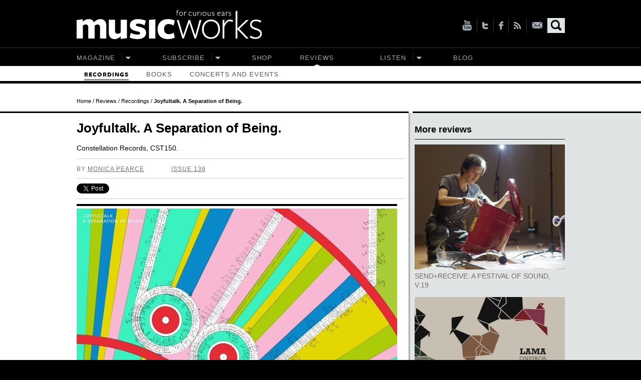

--- FILE ---
content_type: text/html; charset=utf-8
request_url: https://www.musicworks.ca/reviews/joyfultalk-separation-being
body_size: 7726
content:
<!DOCTYPE html PUBLIC "-//W3C//DTD XHTML+RDFa 1.0//EN"
  "http://www.w3.org/MarkUp/DTD/xhtml-rdfa-1.dtd">
<html xmlns="http://www.w3.org/1999/xhtml" xml:lang="en" version="XHTML+RDFa 1.0" dir="ltr"
  xmlns:content="http://purl.org/rss/1.0/modules/content/"
  xmlns:dc="http://purl.org/dc/terms/"
  xmlns:foaf="http://xmlns.com/foaf/0.1/"
  xmlns:og="http://ogp.me/ns#"
  xmlns:rdfs="http://www.w3.org/2000/01/rdf-schema#"
  xmlns:sioc="http://rdfs.org/sioc/ns#"
  xmlns:sioct="http://rdfs.org/sioc/types#"
  xmlns:skos="http://www.w3.org/2004/02/skos/core#"
  xmlns:xsd="http://www.w3.org/2001/XMLSchema#">

<head profile="http://www.w3.org/1999/xhtml/vocab">
  <meta http-equiv="Content-Type" content="text/html; charset=utf-8" />
<link rel="shortcut icon" href="https://www.musicworks.ca/sites/all/themes/mw/favicon.ico" type="image/vnd.microsoft.icon" />
<meta name="keywords" content="Musicworks, Joyfultalk, Jay Crocker Separation of Being, review, Constellation Records,  monica Pearce" />
<link rel="canonical" href="/reviews/joyfultalk-separation-being" />
<meta name="Generator" content="Drupal 7 (http://drupal.org)" />
<link rel="shortlink" href="/node/1626" />
  <title>Joyfultalk. A Separation of Being.  | Musicworks magazine</title>
  <link type="text/css" rel="stylesheet" href="https://www.musicworks.ca/sites/default/files/css/css_xE-rWrJf-fncB6ztZfd2huxqgxu4WO-qwma6Xer30m4.css" media="all" />
<link type="text/css" rel="stylesheet" href="https://www.musicworks.ca/sites/default/files/css/css_cwiQ-JcNfCkjPsNHPES0KTUpBf0cE71p8O3p8aB4Tnw.css" media="all" />
<link type="text/css" rel="stylesheet" href="https://www.musicworks.ca/sites/default/files/css/css_S7bByVa66J4vnFmHwzNqSPW0qBcRM3eTPneZqtAc848.css" media="all" />
<link type="text/css" rel="stylesheet" href="https://www.musicworks.ca/sites/default/files/css/css_4VxVFfrSO0tnph2Q6gxhJrT_mkQqx2Oej4hIvOOAkxY.css" media="all" />

<!--[if lte IE 7]>
<link type="text/css" rel="stylesheet" href="https://www.musicworks.ca/sites/all/themes/mw/css/style-ie7.css?t8x8uc" media="all" />
<![endif]-->

<!--[if lte IE 8]>
<link type="text/css" rel="stylesheet" href="https://www.musicworks.ca/sites/all/themes/mw/css/style-ie8.css?t8x8uc" media="all" />
<![endif]-->
<link type="text/css" rel="stylesheet" href="https://www.musicworks.ca/sites/all/themes/mw/css/style.css?t8x8uc" media="all" />
<link type="text/css" rel="stylesheet" href="https://www.musicworks.ca/sites/default/files/css/css_7Wz-QSzM7_TE1GUJ5rKqxJez_uJeRDdswVY8i6YsTqo.css" media="all" />
  <script type="text/javascript" src="https://www.musicworks.ca/sites/default/files/js/js_vDrW3Ry_4gtSYaLsh77lWhWjIC6ml2QNkcfvfP5CVFs.js"></script>
<script type="text/javascript" src="//use.typekit.com/cvj3fwp.js"></script>
<script type="text/javascript">
<!--//--><![CDATA[//><!--
try{Typekit.load();}catch(e){}
//--><!]]>
</script>
<script type="text/javascript" src="https://www.musicworks.ca/sites/default/files/js/js_5ZvYbR_RpAnAa4Gy_hGCjwhuaBQEWzQIAwlMCStkIuU.js"></script>
<script type="text/javascript" src="https://www.musicworks.ca/sites/default/files/js/js_Xdp_56Kwrjh9XNxqhxmaYOwIKVvPB-7wqAz_R60LA6w.js"></script>
<script type="text/javascript" src="https://www.musicworks.ca/sites/default/files/js/js__nbXz2tlOdPwMTrqP7wNBZjNvyWdynuu213kGEwQV_0.js"></script>
<script type="text/javascript">
<!--//--><![CDATA[//><!--
var _gaq = _gaq || [];_gaq.push(["_setAccount", "UA-20163130-2"]);_gaq.push(["_trackPageview"]);(function() {var ga = document.createElement("script");ga.type = "text/javascript";ga.async = true;ga.src = ("https:" == document.location.protocol ? "https://ssl" : "http://www") + ".google-analytics.com/ga.js";var s = document.getElementsByTagName("script")[0];s.parentNode.insertBefore(ga, s);})();
//--><!]]>
</script>
<script type="text/javascript" src="https://www.musicworks.ca/sites/default/files/js/js_PBUAxUcxjj3bjcXdmycEuMCThyEUuGvaub8t5qwDmy4.js"></script>
<script type="text/javascript">
<!--//--><![CDATA[//><!--
jQuery.extend(Drupal.settings, {"basePath":"\/","pathPrefix":"","ajaxPageState":{"theme":"mw","theme_token":"bKTiry2QwzUzxEjDosUSkN61I_cuYfXap501mP6OXMU","js":{"0":1,"https:\/\/apis.google.com\/js\/plusone.js":1,"1":1,"2":1,"http:\/\/w.sharethis.com\/button\/buttons.js":1,"3":1,"misc\/jquery.js":1,"misc\/jquery.once.js":1,"misc\/drupal.js":1,"\/\/use.typekit.com\/cvj3fwp.js":1,"4":1,"misc\/jquery.cookie.js":1,"misc\/jquery.form.js":1,"misc\/ajax.js":1,"sites\/all\/modules\/contrib\/simpleads\/simpleads.js":1,"misc\/progress.js":1,"sites\/all\/modules\/contrib\/panels\/js\/panels.js":1,"sites\/all\/modules\/contrib\/disqus\/disqus.js":1,"sites\/all\/modules\/contrib\/google_analytics\/googleanalytics.js":1,"5":1,"sites\/all\/themes\/mw\/js\/jquery.jplayer.min.js":1,"sites\/all\/themes\/mw\/js\/jquery.slides.min.js":1,"sites\/all\/themes\/mw\/js\/jquery.jcarousel.min.js":1,"sites\/all\/themes\/mw\/pckgs\/fancybox\/jquery.fancybox-1.3.4.pack.js":1,"sites\/all\/themes\/mw\/js\/_init.js":1,"sites\/all\/themes\/mw\/js\/custom.js":1},"css":{"modules\/system\/system.base.css":1,"modules\/system\/system.menus.css":1,"modules\/system\/system.messages.css":1,"modules\/system\/system.theme.css":1,"modules\/comment\/comment.css":1,"sites\/all\/modules\/contrib\/date\/date_api\/date.css":1,"sites\/all\/modules\/contrib\/date\/date_popup\/themes\/datepicker.1.7.css":1,"modules\/field\/theme\/field.css":1,"modules\/node\/node.css":1,"modules\/search\/search.css":1,"sites\/all\/modules\/contrib\/simpleads\/simpleads.css":1,"modules\/user\/user.css":1,"sites\/all\/modules\/contrib\/views\/css\/views.css":1,"sites\/all\/modules\/contrib\/ckeditor\/ckeditor.css":1,"sites\/all\/modules\/contrib\/ctools\/css\/ctools.css":1,"sites\/all\/modules\/custom\/mw_credits_fld\/mw_credits_fld.css":1,"sites\/all\/modules\/contrib\/panels\/css\/panels.css":1,"sites\/all\/modules\/contrib\/asset\/theme\/assets.css":1,"sites\/all\/themes\/mw\/layout\/mw_listing\/mw-listing.css":1,"sites\/all\/themes\/mw\/layout\/mw_master\/mw-master.css":1,"sites\/default\/files\/css\/follow.css":1,"sites\/all\/themes\/mw\/css\/master.css":1,"sites\/all\/themes\/mw\/pckgs\/fancybox\/jquery.fancybox-1.3.4.css":1,"sites\/all\/themes\/mw\/css\/style-ie7.css":1,"sites\/all\/themes\/mw\/css\/style-ie8.css":1,"sites\/all\/themes\/mw\/css\/style.css":1,"sites\/all\/themes\/mw\/css\/custom.css":1}},"simpleads":{"url":{"ckeditor":"\/simpleads\/dashboard\/ckeditor"},"modulepath":"sites\/all\/modules\/contrib\/simpleads"},"disqus":{"domain":"musicworks","url":"https:\/\/www.musicworks.ca\/reviews\/joyfultalk-separation-being","title":"Joyfultalk. A Separation of Being. ","identifier":"node\/1626"},"googleanalytics":{"trackOutbound":1,"trackMailto":1,"trackDownload":1,"trackDownloadExtensions":"7z|aac|arc|arj|asf|asx|avi|bin|csv|doc|exe|flv|gif|gz|gzip|hqx|jar|jpe?g|js|mp(2|3|4|e?g)|mov(ie)?|msi|msp|pdf|phps|png|ppt|qtm?|ra(m|r)?|sea|sit|tar|tgz|torrent|txt|wav|wma|wmv|wpd|xls|xml|z|zip"},"urlIsAjaxTrusted":{"\/reviews\/joyfultalk-separation-being":true,"\/system\/ajax":true},"ajax":{"edit-submit--2":{"callback":"mw_site_ajax_mw_subscription_form","wrapper":"newsletter","method":"replaceWith","progress":{"message":"","type":"none"},"event":"mousedown","keypress":true,"prevent":"click","url":"\/system\/ajax","submit":{"_triggering_element_name":"op","_triggering_element_value":"Send"}}}});
//--><!]]>
</script>
<!--[if IE]><script language="javascript" type="text/javascript" src="/sites/all/modules/custom/mw_subscription/jquery.placeholder.min.js"></script><![endif]-->
<!--[if IE]><script language="javascript" type="text/javascript" src="/sites/all/modules/custom/mw_subscription/common.js"></script><![endif]-->
</head>
<body id="1" class="html not-front not-logged-in no-sidebars page-node page-node- page-node-1626 node-type-reviews" >
  <div id="skip-link">
    <a href="#main-content" class="element-invisible element-focusable">Skip to main content</a>
  </div>
    <div id="wrap">
  <div id="bar">
    <div class="container">
      <div class="padding">
        


  <p class="floatleft"><a href="/about-us" title="">About</a><a href="/where-find-us" title="">Where to find us</a><a href="https://www.musicworks.ca/donate" title="">Support Musicworks</a><a href="/contact-us" title="">Contact</a><a href="/advertise-musicworks" title="">Advertise</a><a href="/user" title="">Manage your account</a></p>


        <p class="floatright">
                      <a href="/login-form/nojs/" class="use-ajax login">Login</a>            <a href="/user/register">Become a member</a>                    


  <a class="a-cart nomarginright" href="/cart"><span class="ico ico-cart-lightwhite"></span>View cart (<em class="placeholder">0</em>) items</a>


        </p>
        <div class="clearing"></div>
      </div>
    </div>
  </div>
  <div id="header">
    <div class="container">
      <div class="padding">
        <div id="logo">
          <h3 class="incl"><a href="/" title="Musicworks magazine">Musicworks magazine</a></h3>
        </div><!-- end #logo -->
        <div id="social">
          


  <ul><li><a href="https://www.youtube.com/user/musicworksmagazine1" class="ico ico-hs ico-hs-youtube" title="Follow Musicworks magazine on YouTube" target="_blank">YouTube</a></li>
<li><a href="https://twitter.com/MusicworksMag" class="ico ico-hs ico-hs-twitter" title="Follow Musicworks magazine on Twitter" target="_blank">Twitter</a></li>
<li><a href="https://www.facebook.com/pages/Musicworks-Magazine/119976071395905" class="ico ico-hs ico-hs-facebook" title="Follow Musicworks magazine on Facebook" target="_blank">Facebook</a></li>
<li><a href="/rss.xml" class="ico ico-hs ico-hs-rss" title="Follow Musicworks magazine on This site (RSS)" target="_blank">This site (RSS)</a></li>
<li class ="noborderright nomarginright"><a id="a-newsletter" class="ico ico-newsletter-lightblue" title="Get the Musicworks e-newsletter" href="#">Newsletter</a></li>
<li class ="nomarginright noborderright nopaddingright"><a id="a-search" class="ico ico-act-search" title="Search" href="#">Search</a></li>
</ul>


<div class="panel-separator"></div><form action="/reviews/joyfultalk-separation-being" method="post" id="search" accept-charset="UTF-8"><div><input title="Enter the terms you wish to search for." class="ipt ipt" type="text" id="edit-search-block-form--2" name="search_block_form" value="" maxlength="128" /><input class="ipt-submit form-submit" type="submit" id="edit-submit" name="op" value="go" /><input type="hidden" name="form_build_id" value="form-txnL2kQ5XTaRDGPYaVe4fP8qqBE9NNtzN6pXlDfe-WI" />
<input type="hidden" name="form_id" value="search_block_form" />

</div></form><div class="panel-separator"></div>    <form  class="clearfix newsletter" action="/reviews/joyfultalk-separation-being" id="newsletter" method="post" accept-charset="UTF-8"><div class="arrow"></div><div class="padding"><div class="wrap"><label class="title"><span class="ico ico-newsletter-white"></span>Get the Musicworks e-newsletter</label></div><div class="wrap c2 clearfix"><div class="c21"> <input placeholder="Name" type="text" id="edit-name" name="name" value="" maxlength="128" class="ipt required" />
</div><div class="c22"> <input placeholder="E-mail" type="text" id="edit-email" name="email" value="" maxlength="128" class="ipt required" />
</div></div><div class="submit wrap"> <input class="ipt-submit btn form-submit" type="submit" id="edit-submit--2" name="op" value="Send" />
</div><input type="hidden" name="type" value="" />
<input type="hidden" name="form_build_id" value="form-DLk4VXhgxgSHg0wY-kjBcdaOCrnuSTHqO-J3OVg2G-8" />
<input type="hidden" name="form_id" value="mw_subscription_form" />
</div></form>        </div><!-- end #social -->
        <div class="clearing"></div>
      </div><!-- end .padding -->
    </div><!-- end .container -->
  </div><!-- end #header -->

  <div class="panel-pane pane-block pane-system-main-menu" >
    <div id="menu"  class="menu-with-margin">
    <div class="container">
      <div class="padding">
  <ul class="clearfix"><li class="first expanded"><a href="/magazine" title="">Magazine</a> <div class="background"><div class="container"><ul class="menu" style="left: 15px;" ><li class="first leaf"><a href="/current-issue" title="">Current issue</a></li>
<li class="leaf"><a href="/magazine/featured-articles" title="">Featured articles</a></li>
<li class="leaf"><a href="/magazine/diy" title="">DIY</a></li>
<li class="last leaf"><a href="/magazine/back-issues" title="">Back issues</a></li>
</ul></div></div></li>
<li class="expanded"><a href="https://musicworksmag.myshopify.com/collections/subscribe" title="">Subscribe</a> <div class="background"><div class="container"><ul class="menu" style="left: 15px;" ><li class="first leaf"><a href="https://musicworksmag.myshopify.com/collections/subscribe" title="">Subscribe Now</a></li>
<li class="leaf"><a href="https://musicworksmag.myshopify.com/collections/subscribe/products/gift-subscription" title="">Give a Gift</a></li>
<li class="leaf"><a href="https://musicworksmag.myshopify.com/collections/subscribe/products/student" title="">Buy a Student Subscription</a></li>
<li class="last leaf"><a href="https://musicworksmag.myshopify.com/collections/subscribe/products/renew" title="">Renew my Subscription</a></li>
</ul></div></div></li>
<li class="leaf"><a href="https://musicworksmag.myshopify.com/" title="Shop">Shop</a></li>
<li class="active-trail"><a href="/listing/reviews" title="" class="active-trail">Reviews</a> <div class="background"><div class="container"><ul class="menu" style="left: 15px;" ><li class="first leaf active-trail"><a href="/reviews/recordings" title="" class="active active-trail">Recordings</a></li>
<li class="leaf"><a href="/reviews/books" title="">Books</a></li>
<li class="last leaf"><a href="/reviews/concerts-and-events" title="">Concerts and Events</a></li>
</ul></div></div></li>
<li class="expanded"><a href="/listen" title="">Listen</a> <div class="background"><div class="container"><ul class="menu" style="left: 15px;" ><li class="first leaf"><a href="/listen/featured-sound" title="">Featured sound</a></li>
<li class="last leaf"><a href="/listen/musicworks-magazine-recording" title="">Musicworks magazine recordings</a></li>
</ul></div></div></li>
<li class="last leaf"><a href="/blog" title="">Blog</a></li>
</ul>      </div>
    </div>
  </div>
</div>
  <div id="page">
  


  <div id="breadcrumbs" class="" ><div class="container"><p><a href="/">Home</a> / <a href="/listing/reviews" title="">Reviews</a> / <a href="/reviews/recordings" title="" class="active">Recordings</a> / <strong>Joyfultalk. A Separation of Being. </strong></p></div></div>


  <div id="view">
    <div class="container">
      <div class="c2 clearfix">
        <div id="content" class="c21">
          


  <div class="post-title">
	<h1>Joyfultalk. A Separation of Being. </h1>
      <p>Constellation Records, CST150.</p>
  </div><!-- end .post-title -->

<div class="post-meta">
	<p class="p12 uppercase">
          By <a href="/reviews/monica-pearce">Monica Pearce</a>              <a href="/spring-2020">Issue 136</a>      </p>
</div><!-- end .post-meta -->

<div class="post-share">
<div class="social"><div class="twitter" ><a href="https://twitter.com/share" class="twitter-share-button"  data-lang="en">Tweet</a></div><div class="google" ><div class="g-plusone" data-size="medium"></div></div><div class="facebook" ><div class="fb-like" data-send="true" data-width="108" data-layout="button_count" data-show-faces="false"></div></div><div class="sharethis" ><span class="st_sharethis"></span></div></div></div><!-- end .post-share -->

<!--<div class="player">-->
<!---->
<!--	<div id="trackplay" class="singleplay clearfix">-->
<!--		<div class="padding">-->
<!---->
<!--			<div class="controls jp-gui jp-interface">-->
<!--				<ul class="jp-controls nostyle clearfix">-->
<!--					<li><a href="#" title="Play" class="ico ico-trackplay ico-trackplay-play-26 jp-play">Play</a></li>-->
<!--					<li><a href="#" title="Pause" class="ico ico-trackplay ico-trackplay-pause-26 jp-pause">Pause</a></li>-->
<!--				</ul>-->
<!--			</div><!-- end .controls -->
<!---->
<!--			<div class="length clearfix">-->
<!--				<div class="progress">-->
<!--					<p class="progress-done jp-play-bar" style="width:50%;"></p>-->
<!--					<p class="progress-seek jp-seek-bar"></p>-->
<!--				</div><!-- end .progress -->
<!--				<div class="time jp-time">-->
<!--					<p class="current-time jp-current-time">0:08</p>-->
<!--				</div><!-- end .time -->
<!--			</div><!-- end .length -->
<!---->
<!--		</div><!-- end .padding -->
<!--	</div><!-- end #trackplay -->
<!--	<div id="trackplay-media"></div><!-- end #trackplay-media -->
<!---->
<!--</div><!-- end .player -->

<div class="post-content">
      <p class="content-image"><img typeof="foaf:Image" src="https://www.musicworks.ca/sites/default/files/styles/feature_full_thumbnail_wide/public/reviews-pix/JOYFULTALK%20CST150_Cover_3600px_67c39c38-1e46-4c95-a100-00218ff248f0_1500x1500%20%28640x640%29.jpg?itok=M3DtcJ9I" alt="" />	</p>
      <div>
<div>
		<strong>From the musical mind of<a href="https://www.musicworks.ca/featured-article/jay-crocker-navigates-music-obstacles"> Nova Scotia-based Jay Crocker </a>(aka Joyfultalk), <em>A Separation of Being</em></strong> is a colourful, sophisticated, tripartite composition rooted in his unique brand of minimalism. The album’s incredibly striking artwork is based on Crocker’s own system for visualized composition, The Planetary Music System—a mesmerizing visual score of circular staves with handwritten melodies and vibrant greens, teals, lilacs, and yellows. Upon listening, those circular, insistent melodies come to life through the three distinct yet intertwined movements.</div>
<div>
		 </div>
<div>
		“Part I: I’ve got that trans-dimensional feeling again” sets the groove-based tone, with a labyrinth of interlocking patterns that play off one another. The signature melody that enters—a recurring motif throughout the work—is flirtatious, angular, and hard to pin down as it morphs its shape to its changing rhythmic contexts. “Part II: Pixelated skin,” the most percussive of the set, joins overtone-rich, sawtooth-wave-sounding synths to homemade percussion and Jesse Zubot’s bright string-playing. “Part III: Liquified then evaporated,” the most expansive, develops the original melody by artfully incorporating a shuffled counterpoint to densify the patterns. There is a deeply satisfying moment when a descending string glissando bass line becomes the focus, giving the surrounding material an entirely new context.</div>
<div>
		 </div>
<div>
		The pacing of this album is pristinely executed; every note is essential and happens exactly when it should.</div>
</div>
<div>
	 </div>
</div><!-- end .post-content -->

  <div class="post-author">
    <p><div>
	<div>
		<strong>MONICA PEARCE</strong> <em>is an arts administrator, concert presenter, and composer specializing in opera, chamber music, and everything toy-piano-related. Pearce&rsquo;s work has been performed by numerous orchestras and ensembles across North America. She was born in Prince Edward Island, began her professional career in Toronto, and recently relocated to McAllen, Texas,</em> <em>where she is working on a feature-length multiwork chamber piece entitled </em>Textile Fantasies<em>.&nbsp; <a href="http://www.monicapearce.com/">Learn more about Monica.</a></em></div>
</div>
<div>
	&nbsp;</div>
</p>
  </div><!-- end .post-author -->

<br /><br />
<p  class="clearboth p11">
  <div id="disqus_thread"><noscript><p><a href="http://musicworks.disqus.com/?url=https%3A%2F%2Fwww.musicworks.ca%2Freviews%2Fjoyfultalk-separation-being">View the discussion thread.</a></p></noscript></div></p>



        </div>
        <div id="sidebar" class="c22">
          


  
<div class="view view-articles view-id-articles view-display-id-panel_pane_more_reviews view-dom-id-973755ae5d83021efae945e793a8c428">
      <div class="box sb-more">
    <h3>More reviews</h3>
<ul class="nostyle">
      <li>
  	<p class="thumbnail"><a href="/reviews/concerts-and-events/sendreceive-festival-sound-v19"><img typeof="foaf:Image" src="https://www.musicworks.ca/sites/default/files/styles/small_article_teaser_300x125_portrait/public/reviews-pix/Tetsuya%20Umeda%20Tiger%20Balm%20%28800x601%29.jpg?itok=V6zHLxZE" width="300" height="250" alt="" /></a></p>
  	<p class="nomarginbottom"><a href="/reviews/concerts-and-events/sendreceive-festival-sound-v19">send+receive: a festival of sound, v.19</a></p>
</li>      <li>
  	<p class="thumbnail"><a href="/reviews/recordings/lama-oneiros"><img typeof="foaf:Image" src="https://www.musicworks.ca/sites/default/files/styles/small_article_teaser_300x125/public/113R_CD_lama.jpg?itok=SteeAchO" width="300" height="250" alt="" /></a></p>
  	<p class="nomarginbottom"><a href="/reviews/recordings/lama-oneiros">Lama. Oneiros.</a></p>
</li>      <li>
  	<p class="thumbnail"><a href="/reviews/recordings/nightjars-natural-playmate"><img typeof="foaf:Image" src="https://www.musicworks.ca/sites/default/files/styles/small_article_teaser_300x125/public/112r_CD_Nightjars_TheNatura.jpg?itok=CFSSLMMl" width="300" height="250" alt="" /></a></p>
  	<p class="nomarginbottom"><a href="/reviews/recordings/nightjars-natural-playmate">Nightjars. The Natural Playmate.</a></p>
</li>  </ul>

  </div>
</div>


<div class="panel-separator"></div>


  <div class="adslist box sb-ads">

  <script type="text/javascript">
    _simpelads_load('.simpleads-94', 94, 1);
  </script>
  
  <div class="simpleads-94">
  </div>
    
</div>


<div class="panel-separator"></div>


  <div class="adslist box sb-ads">

  <script type="text/javascript">
    _simpelads_load('.simpleads-96', 96, 1);
  </script>
  
  <div class="simpleads-96">
  </div>
    
</div>


        </div> <!-- end #sidebar -->
      </div> <!-- end .c2 -->
    </div><!-- end .container -->
  </div><!-- end #view -->
</div> <!-- end #page -->  <div id="footer">
    <div class="container">
      <div class="padding">
        <div class="c5 clearfix">
          


  <div class="c51"><h6 class="dotted"><span>About</span></h6><ul class="nostyle"><li class="first leaf"><a href="/contact-us" title="">Contact</a></li>
<li class="leaf"><a href="/where-find-us" title="">Find the magazine</a></li>
<li class="leaf"><a href="/advertise-musicworks" title="">Advertise in Musicworks</a></li>
<li class="leaf"><a href="/masthead" title="">Masthead</a></li>
<li class="leaf"><a href="/privacy-policy" title="">Privacy Policy</a></li>
<li class="last leaf"><a href="/frequently-asked-questions" title="">FAQs</a></li>
</ul></div>


<div class="panel-separator"></div>


  <div class="c52"><h6 class="dotted"><span>Contribute</span></h6><ul class="nostyle"><li class="first leaf"><a href="/education-and-outreach" title="">Sponsor our Work</a></li>
<li class="leaf"><a href="/writers-guidelines" title="">Writers&#039; Guidelines</a></li>
<li class="leaf"><a href="/volunteer" title="">Volunteer</a></li>
<li class="last leaf"><a href="https://www.musicworks.ca/board-recruitment-policy" title="">Board Recruitment Policy</a></li>
</ul></div>


<div class="panel-separator"></div>


  <div class="c53"><h6 class="dotted"><span>Get inside</span></h6><ul class="nostyle"><li class="first leaf"><a href="/current-issue" title="">Current issue</a></li>
<li class="leaf"><a href="/magazine/diy" title="">DIY</a></li>
<li class="leaf"><a href="/listen" title="">Listen</a></li>
<li class="last leaf"><a href="https://musicworksmag.myshopify.com/" title="">Store</a></li>
</ul></div>


<div class="panel-separator"></div>


  <div class="c54"><h6 class="dotted"><span>Subscribe</span></h6><ul class="nostyle"><li class="first leaf"><a href="https://musicworksmag.myshopify.com/collections/subscribe/products/starting-at" title="">Subscribe</a></li>
<li class="leaf"><a href="https://musicworksmag.myshopify.com/collections/subscribe/products/renew" title="">Renew</a></li>
<li class="leaf"><a href="https://musicworksmag.myshopify.com/collections/subscribe/products/gift-subscription" title="">Give a Gift</a></li>
<li class="leaf"><a href="https://musicworksmag.myshopify.com/collections/subscribe/products/student" title="">Student Subscription</a></li>
<li class="last leaf"><a href="/user" title="Manage Your Account">Manage Your Account</a></li>
</ul></div>


<div class="panel-separator"></div>


  <div class='follow-links clearfix site'><div class='follow-link-wrapper follow-link-wrapper-youtube'><li><a href="https://www.youtube.com/user/musicworksmagazine1" target="_blank"><span class="ico ico-f ico-f-youtube"></span>YouTube</a></li>
</div><div class='follow-link-wrapper follow-link-wrapper-twitter'><li><a href="https://twitter.com/MusicworksMag" target="_blank"><span class="ico ico-f ico-f-twitter"></span>Twitter</a></li>
</div><div class='follow-link-wrapper follow-link-wrapper-facebook'><li><a href="https://www.facebook.com/pages/Musicworks-Magazine/119976071395905" target="_blank"><span class="ico ico-f ico-f-facebook"></span>Facebook</a></li>
</div><div class='follow-link-wrapper follow-link-wrapper-this-site'><li><a href="/rss.xml" target="_blank"><span class="ico ico-f ico-f-this-site"></span>This site (RSS)</a></li>
</div></div>


        </div><!-- end .c5 -->
      </div><!-- end .padding -->
    </div><!-- end .container -->
  </div><!-- end #footer -->
  </div>
  <script type="text/javascript">
<!--//--><![CDATA[//><!--
!function(d,s,id){var js,fjs=d.getElementsByTagName(s)[0];if(!d.getElementById(id)){js=d.createElement(s);js.id=id;js.src="//platform.twitter.com/widgets.js";fjs.parentNode.insertBefore(js,fjs);}}(document,"script","twitter-wjs");
//--><!]]>
</script>
<script type="text/javascript" src="https://apis.google.com/js/plusone.js"></script>
<script type="text/javascript">
<!--//--><![CDATA[//><!--
(function(d, s, id) {
      var js, fjs = d.getElementsByTagName(s)[0];
      if (d.getElementById(id)) return;
      js = d.createElement(s); js.id = id;
      js.src = "//connect.facebook.net/en_US/all.js#xfbml=1";
      fjs.parentNode.insertBefore(js, fjs);
    }(document, "script", "facebook-jssdk"));
//--><!]]>
</script>
<script type="text/javascript">
<!--//--><![CDATA[//><!--
var switchTo5x=true;
//--><!]]>
</script>
<script type="text/javascript" src="https://w.sharethis.com/button/buttons.js"></script>
<script type="text/javascript">
<!--//--><![CDATA[//><!--
stLight.options({publisher: "59814dd8-e45b-4920-910b-6bf0b8539cc1"}); 
//--><!]]>
</script>
  <script defer src="https://static.cloudflareinsights.com/beacon.min.js/vcd15cbe7772f49c399c6a5babf22c1241717689176015" integrity="sha512-ZpsOmlRQV6y907TI0dKBHq9Md29nnaEIPlkf84rnaERnq6zvWvPUqr2ft8M1aS28oN72PdrCzSjY4U6VaAw1EQ==" data-cf-beacon='{"version":"2024.11.0","token":"fd198cf86269499f8b7403ade9a10d41","r":1,"server_timing":{"name":{"cfCacheStatus":true,"cfEdge":true,"cfExtPri":true,"cfL4":true,"cfOrigin":true,"cfSpeedBrain":true},"location_startswith":null}}' crossorigin="anonymous"></script>
</body>
</html>


--- FILE ---
content_type: text/html; charset=UTF-8
request_url: https://www.musicworks.ca/?q=simpleads/load/94/1
body_size: -395
content:

<div id="ad_groups_94">
  </div>

--- FILE ---
content_type: text/html; charset=UTF-8
request_url: https://www.musicworks.ca/?q=simpleads/load/96/1
body_size: -565
content:

<div id="ad_groups_96">
  </div>

--- FILE ---
content_type: text/html; charset=utf-8
request_url: https://accounts.google.com/o/oauth2/postmessageRelay?parent=https%3A%2F%2Fwww.musicworks.ca&jsh=m%3B%2F_%2Fscs%2Fabc-static%2F_%2Fjs%2Fk%3Dgapi.lb.en.2kN9-TZiXrM.O%2Fd%3D1%2Frs%3DAHpOoo_B4hu0FeWRuWHfxnZ3V0WubwN7Qw%2Fm%3D__features__
body_size: 162
content:
<!DOCTYPE html><html><head><title></title><meta http-equiv="content-type" content="text/html; charset=utf-8"><meta http-equiv="X-UA-Compatible" content="IE=edge"><meta name="viewport" content="width=device-width, initial-scale=1, minimum-scale=1, maximum-scale=1, user-scalable=0"><script src='https://ssl.gstatic.com/accounts/o/2580342461-postmessagerelay.js' nonce="R5VEhztoO7j3PCnVzI6bUQ"></script></head><body><script type="text/javascript" src="https://apis.google.com/js/rpc:shindig_random.js?onload=init" nonce="R5VEhztoO7j3PCnVzI6bUQ"></script></body></html>

--- FILE ---
content_type: text/css
request_url: https://www.musicworks.ca/sites/default/files/css/css_S7bByVa66J4vnFmHwzNqSPW0qBcRM3eTPneZqtAc848.css
body_size: 1288
content:
.rteindent1{margin-left:40px;}.rteindent2{margin-left:80px;}.rteindent3{margin-left:120px;}.rteindent4{margin-left:160px;}.rteleft{text-align:left;}.rteright{text-align:right;}.rtecenter{text-align:center;}.rtejustify{text-align:justify;}.ibimage_left{float:left;}.ibimage_right{float:right;}table.cke_editor fieldset{padding:0 !important;}.cke_editor{display:table !important;}.cke_editor,#ie#bug{display:inline-table !important;}.cke_dialog tr td:last-child{border-right:0;}form#ckeditor-admin-profile-form textarea#edit-toolbar{display:none;}form#ckeditor-admin-profile-form #edit-toolbar + .grippie{display:none;}div.sortableList{cursor:n-resize;}div.widthMarker{height:20px;border-top:1px dashed #CCC;margin:10px 0px 0px 1px;padding-left:1px;text-align:center;}div.sortableList.group{margin:20px 0px 0px 0px;}div.sortableList div.sortableListDiv{height:30px;margin-bottom:3px;width:900px;}div.sortableList div.sortableListDiv span.sortableListSpan{background-color:#F0F0EE;height:30px;border-right:1px dashed #CCC;display:block;}div.sortableList div.sortableListDiv span.sortableListSpan ul{width:900px;white-space:nowrap;border:1px solid #CCC;list-style:none;margin:0px;padding:0px 0px 0px 1px;height:30px;}div.sortableList div.sortableListDiv span.sortableListSpan ul li{list-style:none;cursor:move;height:18px;min-width:18px;padding:2px;}div.sortableList div.sortableListDiv span.sortableListSpan ul li.group{min-width:5px;padding-left:2px;}div.sortableList div.sortableListDiv span.sortableListSpan ul li img{border:0;padding:0;margin:0}li.sortableItem{position:relative;float:left;margin:3px 1px 1px 0px;border:1px solid #CCC;background-color:#F0F0EE;z-index:99;}#security-filters .filter-text-formats{float:left;clear:both;width:15%;font-size:11px;font-weight:bold;padding:10px 0px;}#security-filters .filter-text-formats .filter-text-format-status{float:left;padding-right:20px;}#security-filters .filter-text-formats .enabled{background:url(/sites/all/modules/contrib/ckeditor/images/tick.png) no-repeat right center;}#security-filters .filter-text-formats .disabled{background:url(/sites/all/modules/contrib/ckeditor/images/delete.png) no-repeat right center;}#security-filters .filter-info{float:left;width:85%;}#security-filters .fieldset-legend{background:none;padding-left:10px;}#security-filters .fieldset-legend a{font-weight:normal;font-size:10px;padding-left:5px;}#security-filters .filter-wrapper{clear:both;float:left;border-bottom:1px solid #CCCCCC;width:100%;}fieldset#edit-appearance div#groupLayout,div#allButtons{border:0;padding:0 0 0 0;margin:1em 0;overflow:auto;}
.ctools-locked{color:red;border:1px solid red;padding:1em;}.ctools-owns-lock{background:#FFFFDD none repeat scroll 0 0;border:1px solid #F0C020;padding:1em;}a.ctools-ajaxing,input.ctools-ajaxing,button.ctools-ajaxing,select.ctools-ajaxing{padding-right:18px !important;background:url(/sites/all/modules/contrib/ctools/images/status-active.gif) right center no-repeat;}div.ctools-ajaxing{float:left;width:18px;background:url(/sites/all/modules/contrib/ctools/images/status-active.gif) center center no-repeat;}
.field-type-mw-credits-fld .cke_skin_kama{width:430px;}.diy-step-element .image-widget{float:left;width:120px;}.diy-step-element .text-format-wrapper{float:right;}.diy-step-element .form-type-textarea{margin-top:0!important;}.cke_dialog_contents{width:900px;}.tabledrag-hide div{display:none!important;}
div.panel-pane div.admin-links{font-size:xx-small;margin-right:1em;}div.panel-pane div.admin-links li a{color:#ccc;}div.panel-pane div.admin-links li{padding-bottom:2px;background:white;z-index:201;}div.panel-pane div.admin-links:hover a,div.panel-pane div.admin-links-hover a{color:#000;}div.panel-pane div.admin-links a:before{content:"[";}div.panel-pane div.admin-links a:after{content:"]";}div.panel-pane div.panel-hide{display:none;}div.panel-pane div.panel-hide-hover,div.panel-pane:hover div.panel-hide{display:block;position:absolute;z-index:200;margin-top:-1.5em;}div.panel-pane div.node{margin:0;padding:0;}div.panel-pane div.feed a{float:right;}
.asset{background-color:#F6F6F2;border-color:#F9F9F9;padding:8px;clear:both;}.asset.asset-align-right{float:right;margin:0 0 0 8px;}.asset.asset-align-left{float:left;margin:0 8px 0 0;}
.panel-2col{}.panel-top{width:100%;}.panel-col-first{float:left;width:775px;}.panel-col-first .inside{margin:0 .5em 1em 0;}.panel-col-last{float:left;width:775px;}.panel-col-last .inside{margin:0 0 1em .5em;}#panels-edit-display .panel-pane,#panels-edit-display .helperclass{margin:.5em;}.panel-separator{margin:0 0 1em 0;}
.panel-2col{}.panel-top{width:100%;}.panel-col-first{float:left;width:775px;}.panel-col-first .inside{margin:0 .5em 1em 0;}.panel-col-last{float:left;width:775px;}.panel-col-last .inside{margin:0 0 1em .5em;}#panels-edit-display .panel-pane,#panels-edit-display .helperclass{margin:.5em;}.panel-separator{margin:0 0 1em 0;}
a.follow-link{display:block;height:30px;line-height:26px;background-position:0 0;background-repeat:no-repeat;padding-left:28px;padding-right:3px;}span.follow-link-wrapper a{float:left;}a.follow-link-facebook{background-image:url(/sites/all/modules/contrib/follow/icons/small/icon-facebook.png);}a.follow-link-googleplus{background-image:url(/sites/all/modules/contrib/follow/icons/small/icon-googleplus.png);}a.follow-link-myspace{background-image:url(/sites/all/modules/contrib/follow/icons/small/icon-myspace.png);}a.follow-link-virb{background-image:url(/sites/all/modules/contrib/follow/icons/small/icon-virb.png);}a.follow-link-bliptv{background-image:url(/sites/all/modules/contrib/follow/icons/small/icon-bliptv.png);}a.follow-link-lastfm{background-image:url(/sites/all/modules/contrib/follow/icons/small/icon-lastfm.png);}a.follow-link-youtube{background-image:url(/sites/all/modules/contrib/follow/icons/small/icon-youtube.png);}a.follow-link-twitter{background-image:url(/sites/all/modules/contrib/follow/icons/small/icon-twitter.png);}a.follow-link-picasa{background-image:url(/sites/all/modules/contrib/follow/icons/small/icon-picasa.png);}a.follow-link-flickr{background-image:url(/sites/all/modules/contrib/follow/icons/small/icon-flickr.png);}a.follow-link-vimeo{background-image:url(/sites/all/modules/contrib/follow/icons/small/icon-vimeo.png);}a.follow-link-linkedin{background-image:url(/sites/all/modules/contrib/follow/icons/small/icon-linkedin.png);}a.follow-link-delicious{background-image:url(/sites/all/modules/contrib/follow/icons/small/icon-delicious.png);}a.follow-link-tumblr{background-image:url(/sites/all/modules/contrib/follow/icons/small/icon-tumblr.png);}a.follow-link-this-site{background-image:url(/sites/all/modules/contrib/follow/icons/small/icon-feed.png);}a.follow-link-viadeo{background-image:url(/sites/all/modules/contrib/follow/icons/small/icon-viadeo.png);}a.follow-link-xing{background-image:url(/sites/all/modules/contrib/follow/icons/small/icon-xing.png);}a.follow-link-spiceworks{background-image:url(/sites/all/modules/contrib/follow/icons/small/icon-spiceworks.png);}a.follow-link-newsletter{background-image:url(/sites/all/modules/contrib/follow/icons/small/icon-newsletter.png);}


--- FILE ---
content_type: text/css
request_url: https://www.musicworks.ca/sites/default/files/css/css_4VxVFfrSO0tnph2Q6gxhJrT_mkQqx2Oej4hIvOOAkxY.css
body_size: 9305
content:
html,body,div,span,object,iframe,h1,h2,h3,h4,h5,h6,p,blockquote,pre,a,abbr,address,cite,code,del,dfn,em,img,ins,kbd,q,s,samp,small,strong,sub,sup,var,dl,dt,dd,ol,ul,li,fieldset,form,label,legend,table,caption,tbody,tfoot,thead,tr,th,td,article,aside,canvas,details,figcaption,figure,footer,header,hgroup,menu,nav,section,summary,time,mark,audio,video{border:0;outline:0;font-size:100%;font-family:inherit;vertical-align:baseline;margin:0;padding:0;}html{overflow-y:scroll;}body{background:#FFF;font-family:Arial,sans-serif;font-size:12px;line-height:18px;}#wrapper,#container{width:1024px;text-align:left;margin:36px auto;}#header{display:block;width:100%;line-height:36px;margin:0 0 36px;}#logo h3{font-size:25px;line-height:54px;margin:0;}#logo h3.incl a{display:block;background:url(/sites/all/themes/mw/images/logo.png) no-repeat 0 0;text-indent:-9999px;line-height:0;}#menu ul{margin:0;padding:0;}#menu ul li{display:block;float:left;font-size:12px;line-height:54px;list-style-type:none;list-style-position:outside;margin:0 10px 0 0;}#menu ul li:last-of-type{margin-right:0;}.floatnone{float:none;}.clearing{clear:both;}.clearfix:after{content:"";display:block;height:0;clear:both;visibility:hidden;}.clearfix{display:inline-block;}.alignleft{text-align:left;}.alignright{text-align:right;}.aligncenter{text-align:center;}.marginauto{margin:0 auto;}.nomargintop{margin-top:0 !important;}.nomarginright{margin-right:0 !important;}.nomarginbottom{margin-bottom:0 !important;}.nomarginleft{margin-left:0 !important;}.noborder{border:0 !important;}.nobordertop{border-top:none !important;}.noborderright{border-right:none !important;}.noborderbottom{border-bottom:none !important;}.noborderleft{border-left:none !important;}.padding{padding:10px;}.nopadding{padding:0 !important;}.nopaddingtop{padding-top:0 !important;}.nopaddingright{padding-right:0 !important;}.nopaddingbottom{padding-bottom:0 !important;}.nopaddingleft{padding-left:0 !important;}img.floatleft{margin:7px 15px 5px 0;}img.floatright{margin:7px 0 5px 15px;}a.btt,span.btt,input.btt,a.ico,span.ico,input.ico,a.arr,span.arr,input.arr{display:block;font-size:0;line-height:0;text-indent:-9999px;color:transparent !important;overflow:hidden;cursor:pointer;border:0;}a.btt,span.btt,input.btt{background:url(/sites/all/themes/mw/images/btt.png) no-repeat 0 0;}a.ico,span.ico,input.ico{background:url(/sites/all/themes/mw/images/ico.png) no-repeat 0 0;}a.arr,span.arr,input.arr{background:url(/sites/all/themes/mw/images/arr.png) no-repeat 0 0;}a:link{color:#00e;text-decoration:underline;}a:visited{color:#551a8b;}a:hover{color:#00F;text-decoration:none;}a:active{color:red;}h1,h2,h3,h4,h5,h6{font-weight:700;color:#000;margin:0 0 18px;}h1{font-size:30px;line-height:36px;}h2{font-size:25px;line-height:36px;}h3{font-size:20px;line-height:36px;}h4{font-size:17px;line-height:18px;}h5{font-size:15px;line-height:18px;}h6{font-size:13px;line-height:18px;}p{font-size:12px;line-height:18px;color:#333;margin:0 0 18px;}p.p16{font-size:16px;line-height:18px;color:#555;}small{font-size:80%;}sup,sub{font-size:75%;line-height:0;color:#777;position:relative;}sup{top:-0.5em;}sub{bottom:-0.5em;}ul,ol{margin:0 0 0 10px;padding:0 10px 18px 5px;}ul li{list-style-type:disc;}ol li{list-style-type:decimal;}ul li,ol li{font-size:12px;color:#333;line-height:18px;list-style-position:outside;margin:0 0 18px;}ul li ul,ol li ol{padding:0 10px;}ul li ul li,ol li ol li{color:#555;margin:0;}ul.nostyle,ol.nostyle{margin:0;padding:0 0 18px;}ul.nostyle li,ol.nostyle li{list-style-type:none;}pre{background:#F9F9F9;font:normal 14px/18px Courier New,Arial,sans-serif;border:1px solid #CCC;white-space:0 !important;word-wrap:break-word;display:block;margin:0 0 18px;padding:8px 10px;}address{font-size:12px;font-style:normal;line-height:18px;color:#555;margin:0 0 18px;}abbr{cursor:help;border-bottom:1px dotted #777;}blockquote{font-family:Georgia,sans-serif;font-size:16px;line-height:18px;color:#666;margin:0 0 18px;padding:0 50px;}blockquote p{font-size:16px;line-height:18px;color:#666;}blockquote p.author{font-size:14px;line-height:18px;color:#999;margin:0;}hr{width:100%;height:1px;background:#CCC;border:0;margin:0 0 18px;}table{width:100%;border-collapse:collapse;line-height:18px;margin:0 0 18px;}table th,table td{border:1px solid #CCC;vertical-align:middle;padding:10px;}table th{background:#EEE;font-weight:700;}div.c2 div.c21{float:left;width:49%;}div.c2 div.c22{float:right;width:49%;}div.c3 div.c33{float:left;width:32%;}div.c4 div.c44{float:left;width:23.5%;}div.c5 div.c55{float:left;width:18.4%;}div.c6 div.c66{float:left;width:15%;}div.breadcrumbs p span.sep{color:#888;}div.breadcrumbs p span.current{color:#333;}div.tabs div.tabs-n ul{display:block;margin:0;padding:0;}div.tabs div.tabs-n ul li{display:block;float:left;background:#EEE;font-size:14px;line-height:18px;list-style-type:none;list-style-position:outside;margin:0;}div.tabs div.tabs-n ul li a{display:block;border:1px solid #CCC;margin-right:-1px;padding:7px 10px;}div.tabs div.tabs-n ul li.active{background:#FFF;}div.tabs div.tabs-n ul li.active a{border-bottom:1px solid #FFF;}div.tabs div.tabs-c{margin-top:-1px;border:1px solid #CCC;padding:15px 15px 0;}div.jump p{font-size:11px;color:#444;margin:0;}div.pagination ul{margin:0;padding:0;}div.pagination ul li{display:block;float:left;font-size:12px;list-style-type:none;list-style-position:outside;margin:0;}div.pagination ul li.page{font-size:11px;color:#777;margin:0 20px 0 0;}div.pagination li.between{position:relative;cursor:pointer;}div.pagination li.between:hover{background:#EEE;}div.pagination li.between form{display:none;position:absolute;z-index:1;top:18px;left:0;width:73px;background:#EEE;padding:5px;}div.pagination li.between form label{font:normal 11px/15px Verdana,sans-serif;margin:0 0 5px;}div.pagination li.between form input.ipt{width:50px;font:normal 11px/18px Verdana,sans-serif;color:#333;padding:3px 18px 3px 3px;}div.pagination li.between form input.ipt-submit{border:0;cursor:pointer;position:absolute;top:28px;right:8px;}div.pagination ul li.ext{font:normal bold 12px/20px Arial,sans-serif;}div.pagination ul li a{margin:0 2px;padding:4px;}div.pagination ul li.active a{color:#c70c27;}div.notifications div.inform{background:#BDE5F8;border:1px solid #00529B;margin:0 0 15px;}div.notifications div.success{background:#DFF2BF;border:1px solid #72C765;margin:0 0 15px;}div.notifications div.warning{background:#FEFBF3;border:1px solid #CCC;margin:0 0 15px;}div.notifications div.error{background:#FFBABA;border:1px solid #D8000C;margin:0 0 15px;}div.notifications p{font-size:14px;line-height:20px;margin:0;padding:10px;}div.notifications p.title{font-size:12px;font-weight:700;line-height:16px;text-transform:uppercase;padding:10px 10px 0;}body.debug #wrapper,body.debug #container,body.debug #header,body.debug #logo,body.debug #logo h3,body.debug #logo h3 a,body.debug #menu,body.debug #menu ul,body.debug #menu ul li,body.debug #menu ul li a{border:1px solid red !important;}body.debug .clearing:after,body.debug .clearfix:after{visibility:visible;background:#000;display:block;height:20px;width:100%;color:#FFF;}body.debug .clearing:after{content:"(clearing)";}body.debug .clearfix:after{content:"(clearfix)";}body.debug div.c2,body.debug div.c3,body.debug div.c4,body.debug div.c5,body.debug div.c6,body.debug div.c2 div.c21,body.debug div.c2 div.c22,body.debug div.c3 div.c31,body.debug div.c3 div.c32,body.debug div.c3 div.c33,body.debug div.c4 div.c41,body.debug div.c4 div.c42,body.debug div.c4 div.c43,body.debug div.c4 div.c44,body.debug div.c5 div.c51,body.debug div.c5 div.c52,body.debug div.c5 div.c53,body.debug div.c5 div.c54,body.debug div.c5 div.c55,body.debug div.c6 div.c61,body.debug div.c6 div.c62,body.debug div.c6 div.c63,body.debug div.c6 div.c64,body.debug div.c6 div.c65,body.debug div.c6 div.c66{border:1px solid green !important;}body.debug h1,body.debug h2,body.debug h3,body.debug h4,body.debug h5,body.debug h6,body.debug p,body.debug small,body.debug sup,body.debug sub,body.debug abbr,body.debug address,body.debug blockquote,body.debug ul,body.debug ul li,body.debug ul li ul,body.debug ul li ul li,body.debug ol li,body.debug ol li,body.debug ol li ol,body.debug ol li ol li,body.debug table,body.debug table tr,body.debug table th,body.debug table td,body.debug pre,body.debug code,body.debug hr{border:1px solid #000 !important;}body.debug div.breadcrumbs,body.debug div.breadcrumbs p,body.debug div.breadcrumbs span,body.debug div.tabs,body.debug div.tabs div.tabs-n,body.debug div.tabs div.tabs-n ul,body.debug div.tabs div.tabs-n ul li,body.debug div.tabs div.tabs-n ul li a,body.debug div.tabs div.tabs-c,body.debug div.jump,body.debug div.jump a,body.debug div.pagination,body.debug div.pagination p,body.debug div.pagination span,body.debug div.pagination a{border:1px solid navy !important;}body.debug div.notifications,body.debug div.notifications div.inform,body.debug div.notifications div.success,body.debug div.notifications div.warning,body.debug div.notifications div.error,body.debug div.notifications p{border:1px solid #0000CD;}article,aside,details,figcaption,figure,footer,header,hgroup,nav,section,div.c2,div.c3,div.c4,div.c5,div.c6,div.pagination li.between:hover form{display:block;}#logo,.floatleft{float:left;}#menu,.floatright{float:right;}ul li:last-child,ol li:last-child,pre:last-child,blockquote :last-child,div.breadcrumbs p{margin:0;}div.c3 div.c31,div.c3 div.c32{float:left;width:32%;margin-right:2%;}div.c4 div.c41,div.c4 div.c42,div.c4 div.c43{float:left;width:23.5%;margin-right:2%;}div.c5 div.c51,div.c5 div.c52,div.c5 div.c53,div.c5 div.c54{float:left;width:18.4%;margin-right:2%;}div.c6 div.c61,div.c6 div.c62,div.c6 div.c63,div.c6 div.c64,div.c6 div.c65{float:left;width:15%;margin-right:2%;}div.breadcrumbs,div.tabs,div.jump,div.pagination{margin:0 0 18px;}html,body{height:100%;}body{font:normal 500 14px/18px "FreightSans Pro","freight-sans-pro",Arial,sans-serif;background:#000;color:#000;}#wrap{width:100%;height:100%;}div.container{width:975px;margin:0 auto;}#header,#slider,#middle,#footer,#menu,#page,#bar{width:100%;}#page{padding:35px 0 0 0;background:#FFF;}#page div.padding{padding:0;}#page div.c2 div.c21{width:655px;}#page div.c2 div.c22{width:300px;}#sidebar{}#sidebar div.box{margin:0 0 19px 0;width:100%;padding:0;}#sidebar div.box-lightblue{background:#ebeded;}#sidebar div.box-white{background:#FFF;}#sidebar div.box div.padding{padding:10px 15px;}#sidebar h3,#sidebar h4{margin:0 0 10px 0;}#sidebar ul{padding:0;margin:0;}#sidebar ul li{margin:0 0 10px 0;}#sidebar div.sb-ads{}#sidebar div.sb-ads p img{display:block;}#sidebar div.sb-browse-by-genre form select{width:100%;}#sidebar div.sb-browse-by-genre form input.btn{padding:0 0 1px 0;height:25px;width:145px;}#sidebar div.sb-contest-winners ul{padding:0;}#sidebar div.sb-contest-winners ul li{margin:0 0 20px 0;}#sidebar div.sb-contest-winners ul li div.picture{margin:0 10px 0 0;display:block;}#sidebar div.sb-contest-winners ul li div.picture img{display:block;}#sidebar div.sb-contest-winners ul li div.content{display:block;width:90px;}#sidebar div.sb-past-contest-winners ul{padding:0;}#sidebar div.sb-past-contest-winners ul li{margin:0 0 20px 0;}#sidebar div.sb-past-contest-winners ul li h5{text-transform:uppercase;}#sidebar div.sb-past-contest-winners ul li div.picture{margin:0 0 5px 0;display:block;}#sidebar div.sb-past-contest-winners ul li div.picture img{display:block;}#sidebar div.sb-blog ul{padding:0;}#sidebar div.sb-blog ul li{margin:0 0 30px 0;}#sidebar div.sb-blog ul li p.p11{margin:0 0 5px 0;}#sidebar div.sb-current-issue-sale div.sale{margin:0 0 10px 0;width:100%;}#sidebar div.sb-current-issue-sale div.sale div.title{width:125px;}#sidebar div.sb-current-issue-sale div.sale div.title h3{margin:45px 0 0 0;line-height:30px;font-size:26px;}#sidebar div.sb-current-issue-sale div.sale div.details{position:relative;width:117px;}#sidebar div.sb-current-issue-sale div.sale div.details p.price{font:normal 500 20px/30px "FreightSans Pro","freight-sans-pro",Arial,sans-serif;padding:15px 15px 15px 5px;border:1px solid #ebeded;-webkit-border-radius:30px;-moz-border-radius:30px;border-radius:30px;position:absolute;background:#000;height:30px;bottom:60px;left:-25px;width:40px;color:#FFF;margin:0;}#sidebar div.sb-current-issue-sale div.sale div.details p.price sup{font:normal 500 15px/15px "FreightSans Pro","freight-sans-pro",Arial,sans-serif;position:relative;color:#FFF;top:-4px;}#sidebar div.sb-current-issue-sale div.sale div.details p.picture{margin:0 0 10px 0;}#sidebar div.sb-current-issue-sale div.sale div.details p.buy{margin:0;}#sidebar div.dotted-links{margin:0 0 -4px -15px;width:100%;}#sidebar div.dotted-links p{border-top:1px dotted #000;padding:5px 20px 0 10px;margin:0 0 5px 0;width:100%;}#sidebar div.sb-add-to-cart{position:relative;}#sidebar div.sb-add-to-cart p.add{position:absolute;bottom:10px;left:50px;margin:0;}#sidebar div.sb-add-to-cart p.add a span.ico-cart-w{position:relative;top:2px;}#sidebar div.sb-more h3{border-bottom:1px solid #000;padding:9px 0 10px 0;font-style:normal;}#sidebar div.sb-more ul li a{text-transform:uppercase;}#sidebar div.sb-more ul li p.thumbnail{margin:0 0 10px 0;}#sidebar div.sb-more ul li p.thumbanil img{display:block;}#sidebar div.sb-subscriptions h3{background:url(/sites/all/themes/mw/images/sidebar-sb-h3-variant.png) repeat;font-style:normal;margin:0 0 14px 0;padding:10px 8px;}#sidebar div.sb-quote div.padding{padding-top:20px;padding-left:20px;padding-right:20px;}#sidebar div.sb-login h3{background:url(/sites/all/themes/mw/images/sidebar-sb-h3-variant.png) repeat;font:normal 700 18px/23px "FreightSans Pro","freight-sans-pro",Arial,sans-serif;margin:0 0 15px 0;padding:10px 8px;}#sidebar div.sb-login h3 span{font-weight:300;}#sidebar div.sb-order-summary{border-top:0;}#sidebar div.sb-order-summary p.p17{margin:0 0 8px 0;}#sidebar div.sb-order-summary table{background:#FFF;display:block;padding:5px;margin:0;}#sidebar div.sb-order-summary table tr td{padding:3px 0;border:0;}#sidebar div.sb-order-summary table tr td p{font:normal 11px/16px Arial,sans-serif;text-align:right;}#sidebar div.sb-order-summary table tr td.property{padding-right:15px;width:117px;}#sidebar div.sb-order-summary table tr.shipping td{border-bottom:1px solid #CCC;}#sidebar div.sb-order-summary table tr.discount td p{color:#ae005f;}#sidebar div.sb-order-summary table tr.total td{border-top:1px solid #CCC;padding-bottom:20px;padding-top:20px;}#sidebar div.sb-order-summary table tr.total td p{font:normal 700 19px/25px "FreightSans Pro","freight-sans-pro",Arial,sans-serif;text-align:center;color:#000;}#footer{border-top:4px solid #000;padding:25px 0 0 0;background:#FFF;}#footer div.padding{padding:0 0 60px 0;}#footer div.border{width:100%;height:4px;background:#000;margin:0 0 25px 0;}#footer div.c5{background:url(/sites/all/themes/mw/images/footer-c5.png) repeat-y;}#footer div.c5 div.c51,#footer div.c5 div.c52,#footer div.c5 div.c53,#footer div.c5 div.c54,#footer div.c5 div.c55{margin:0 16px 0 0;width:176px;}#footer div.c5 div.c55{margin:0;}#footer h6.dotted{margin:0 0 14px 0;}#footer ul{padding:0;}#footer ul li{font:normal 500 11px/15px "FreightSans Pro","freight-sans-pro",Arial,sans-serif;margin:0 0 8px 0;color:#575a5d;}#footer ul li a{color:#575a5d;}#footer ul li a:hover{color:#000}#footer ul li a span.ico{position:relative;top:4px;}a:link{text-decoration:none;color:#786a65;}a:visited{color:#786a65;}a:hover{text-decoration:underline;}a:active{color:#c5d7ed;}a.inline{font:normal 700 20px/15px "FreightSans Pro","freight-sans-pro",Arial,sans-serif;margin:0 5px 0 0;color:#000;}a.inline:hover{text-decoration:underline;}a.ico,span.ico{position:relative;}a span.ico{display:inline-block;margin:0 5px 0 0;top:2px;}a:hover span.ico,a.ico:hover{opacity:0.7;filter:alpha(opacity=70);-ms-filter:"progid:DXImageTransform.Microsoft.Alpha(Opacity=70)";}a.ico-hs{height:30px;}a.ico-hs-youtube{background-position:0 0;width:19px;}a.ico-hs-twitter{background-position:-19px 0;width:12px;}a.ico-hs-facebook{background-position:-31px 0;width:9px;}a.ico-hs-rss{background-position:-40px 0;width:15px;}a.ico-act-search{background-position:-55px 0;height:30px;width:35px;}a.ico-act-close{background-position:-90px 0;height:30px;width:35px;}span.ico-f{height:14px;width:14px;}span.ico-f-facebook{background-position:0 -30px;}span.ico-f-twitter{background-position:-14px -30px;}span.ico-f-newsletter{background-position:-28px -30px;}span.ico-f-youtube{background-position:0 -97px;}span.ico-f-rss{background-position:-14px -97px;}span.ico-ss{bottom:-5px;height:21px;width:22px;}span.ico-ss-facebook{background-position:0 -44px;}span.ico-ss-twitter{background-position:-22px -44px;}a.ico-newsletter-lightblue,span.ico-newsletter-lightblue{background-position:-16px -65px;height:13px;width:21px;}a.ico-newsletter-white,span.ico-newsletter-white{background-position:-37px -65px;height:13px;width:20px;}a.ico-pdf,span.ico-pdf{background-position:0 -65px;top:3px !important;height:16px;width:16px;}a.ico-cart-black,span.ico-cart-black,a.ico-cart-lightblack,span.ico-cart-lightblack,a.ico-cart-white,span.ico-cart-white,a.ico-cart-lightwhite,span.ico-cart-lightwhite{height:11px;width:14px;}a.ico-cart-black,span.ico-cart-black{background-position:-44px -38px;}a.ico-cart-lightblack,span.ico-cart-lightblack{background-position:-58px -38px;}a.ico-cart-white,span.ico-cart-white{background-position:-44px -49px;}a.ico-cart-lightwhite,span.ico-cart-lightwhite{background-position:-58px -49px;}a.ico-plus-black,span.ico-plus-black{background-position:-44px -78px;height:11px;width:11px;}a.ico-play-lightblue,span.ico-play-lightblue{background-position:-31px -78px;top:3px !important;height:13px;width:13px;}a.ico-download-gray,span.ico-download-gray{background-position:-68px -78px;height:11px;width:12px;}a.ico-info-black,span.ico-info-black{background-position:-55px -78px;height:13px;width:13px;}a.ico-info-blue,span.ico-info-blue{background-position:-16px -78px;height:15px;width:15px;}a.ico-player{height:20px;width:24px;}a.ico-player-prev{background-position:-77px -50px;}a.ico-player-play{background-position:-77px -30px;}a.ico-player-next{background-position:-101px -50px;}a.ico-player-pause{background-position:-101px -30px;}a.ico-player-close{background-position:0 -81px;height:16px;width:16px;}a.ico-player-cd,span.ico-player-cd{background-position:-125px 0;height:49px;width:48px;}span.ico-player-cd:hover,a:hover span.ico-player-cd{opacity:1;}span.ico-seals{background-image:url(/sites/all/themes/mw/images/seals-assets.png);}span.ico-seals:hover{opacity:1;}span.ico-seals-paypal-60{background-position:0 0;height:41px;width:60px;}span.ico-seals-mcafee{background-position:-60px 0;height:30px;width:51px;}span.ico-seals-bbb{background-position:-111px 0;height:29px;width:73px;}span.ico-seals-paypal-32{background-position:-184px 0;height:22px;width:32px;}span.ico-seals-visa{background-position:-216px 0;height:22px;width:32px;}span.ico-seals-mastercard{background-position:-248px 0;height:23px;width:32px;}a.ico-trackplay{background-image:url(/sites/all/themes/mw/images/trackplay-assets.png);}a.ico-trackplay-play,a.ico-trackplay-pause{height:44px;width:45px;}a.ico-trackplay-play-26,a.ico-trackplay-pause-26{height:26px;width:26px;}a.ico-trackplay-rewind,a.ico-trackplay-forward{height:34px;width:35px;}a.ico-trackplay-play{background-position:0 0;}a.ico-trackplay-pause{background-position:-45px 0;}a.ico-trackplay-play-26{background-position:0 -44px;}a.ico-trackplay-pause-26{background-position:-26px -44px;}a.ico-trackplay-rewind{background-position:-90px 0;}a.ico-trackplay-forward{background-position:-125px 0;}a.ico-trackplay-volume-max{background-position:-160px 0;height:13px;width:18px;}a.ico-trackplay-volume-min{background-position:-178px 0;height:11px;width:12px;}a.ico-trackplay-volume-zero{background-position:-190px 0;height:11px;width:9px;}a.ico-trackplay-volume-pointer{background-position:-199px 0;height:18px;width:18px;}a.arr-next{width:28px;height:46px;background-position:0 0;}a.arr-prev{width:28px;height:46px;background-position:0 -46px;}a.arr-next:hover
a.arr-prev:hover{opacity:0.7;}a.btn:link,a.btn:visited{background:#1D1D1E url(/sites/all/themes/mw/images/btn.png) repeat-x top left;font:normal 500 10px/15px "FreightSans Pro","freight-sans-pro",Arial,sans-serif;text-transform:uppercase;letter-spacing:1px;text-align:center;padding:2px 4px;display:block;color:#FFF;}a.btn:hover{text-decoration:none;color:#CCC;}a.btn-width-95:link{width:95px;}a.btn-width-105:link{width:105px;}a.btn-width-165:link{width:165px;}a.btn-radius-4:link{-webkit-border-radius:4px;-moz-border-radius:4px;border-radius:4px;}a.btn-size-20:link{font:normal 700 20px/20px "FreightSans Pro","freight-sans-pro",Arial,sans-serif;padding:8px 90px 10px 90px;}a.btn-color-lightblue:link{color:#c5d7ed;}a.btn-color-lightblue:hover{color:#FFF;}a.btn-gray-solid:link{font:normal 500 11px/11px "FreightSans Pro","freight-sans-pro",Arial,sans-serif;padding:0 4px 4px 4px;background:#2d2c2b;}a.btn-black-solid:link{font:normal 700 13px/13px "FreightSans Pro","freight-sans-pro",Arial,sans-serif;padding:7px 5px 8px 5px;background:#000;}p,ul li,ol li{font:normal 500 14px/18px "FreightSans Pro","freight-sans-pro",Arial,sans-serif;color:#000;}p,ul,ol{margin:0 0 18px 0;}ul,ol{margin-left:15px;}ul li,ol li{margin:0 0 5px 0;}ul li ul,ol li ol{padding:5px 5px 5px 15px;margin:0;}ul li ul li:last-of-type,ol li ol li:last-of-type{margin-bottom:0;}strong{font-weight:700;}table{margin:0 0 10px 0;}table tr,table td{vertical-align:top;padding:0;border:0;}table td{padding:0 40px 0 0;}blockquote{padding:0;margin:0;}blockquote,blockquote p{font:italic 500 16px/21px "FreightSans Pro","freight-sans-pro",Arial,sans-serif;color:#000;}blockquote p{padding:0;}blockquote p.author{font:normal 500 12px/12px "FreightSans Pro","freight-sans-pro",Arial,sans-serif;text-transform:uppercase;color:#000;}blockquote p.quote{position:relative;}blockquote p.quote:before,blockquote p.quote:after{position:absolute;font-size:200%;display:block;color:#000;}blockquote p.quote:before{content:'\201C';left:-20px;top:0;}blockquote p.quote:after{content:'\201D';right:-15px;bottom:-10px;}p.price{font:normal 500 50px/25px "FreightSans Pro","freight-sans-pro",Arial,sans-serif;}p.price span.currency{font:normal 500 35px/35px "FreightSans Pro","freight-sans-pro",Arial,sans-serif;}p.price span.shipping{font:normal 500 25px/25px "FreightSans Pro","freight-sans-pro",Arial,sans-serif;position:relative;top:-5px;}p.p11{font:normal 500 11px/16px "FreightSans Pro","freight-sans-pro",Arial,sans-serif;}p.p12{font:normal 500 12px/16px "FreightSans Pro","freight-sans-pro",Arial,sans-serif;}p.p13{font:normal 500 13px/18px "FreightSans Pro","freight-sans-pro",Arial,sans-serif;}p.p14{font:normal 500 14px/18px "FreightSans Pro","freight-sans-pro",Arial,sans-serif;}p.p15{font:normal 500 15px/19px "FreightSans Pro","freight-sans-pro",Arial,sans-serif;}p.p16{font:normal 500 16px/19px "FreightSans Pro","freight-sans-pro",Arial,sans-serif;}p.p17{font:normal 500 17px/22px "FreightSans Pro","freight-sans-pro",Arial,sans-serif;}p.p18{font:normal 500 18px/22px "FreightSans Pro","freight-sans-pro",Arial,sans-serif;}p.p19{font:normal 500 19px/22px "FreightSans Pro","freight-sans-pro",Arial,sans-serif;}p.black{color:#000;}p.black a{color:#000;}p.black a:hover{color:#342b2a;}p.brown{color:#81746f;}p.brown a{color:#81746f;}p.brown a:hover{text-decoration:underline;color:#342b2a;}p.blue{color:#0098aa;}p.lightblue{color:#d1d4d3;}p.lightblue a{text-decoration:none;color:#C5D7ED;}p.lightblue a:hover{color:#FFF;}p.uppercase,ul li.uppercase,ol li.uppercase{text-transform:uppercase;letter-spacing:1px;}p.italic,ul li.italic,ol li.italic{font-style:italic;}p.links,p.links{font-style:italic;}p.links a,p.links a{border-bottom:1px dashed #000;text-decoration:none;color:#786a65;}p.links a:hover,p.links a:hover{text-decoration:none;color:#000;border:0;}h1,h2,h3,h4,h5,h6{margin:0 0 10px 0;}h1{font:normal 700 37px/37px "FreightSans Pro","freight-sans-pro",Arial,sans-serif;}h2{font:normal 700 24px/24px "FreightSans Pro","freight-sans-pro",Arial,sans-serif;}h3{font:normal 700 18px/18px "FreightSans Pro","freight-sans-pro",Arial,sans-serif;}h4{font:normal 700 16px/16px "FreightSans Pro","freight-sans-pro",Arial,sans-serif;}h5{font:normal 700 15px/15px "FreightSans Pro","freight-sans-pro",Arial,sans-serif;}h6{font:normal 700 14px/14px "FreightSans Pro","freight-sans-pro",Arial,sans-serif;}h1.uppercase,h2.uppercase,h3.uppercase,h4.uppercase,h5.uppercase,h6.uppercase{text-transform:uppercase;letter-spacing:1px;}h2.dotted,h3.dotted,h6.dotted{font:normal 500 20px/7px "FreightSans Pro","freight-sans-pro",Arial,sans-serif;background:url(/sites/all/themes/mw/images/h.png) repeat-x;text-transform:uppercase;letter-spacing:1px;margin:0 0 30px 0;color:#000;}h2.dotted span,h3.dotted span,h6.dotted span{padding:0 10px 0 0;position:relative;background:#FFF;}h2.dotted{font:normal 500 25px/7px "FreightSans Pro","freight-sans-pro",Arial,sans-serif;}h3.dotted{font:normal 500 18px/11px "FreightSans Pro","freight-sans-pro",Arial,sans-serif;}h6.dotted{font:normal 500 10px/5px "FreightSans Pro","freight-sans-pro",Arial,sans-serif;}h1.weight300,h2.weight300,h3.weight300,h4.weight300,h5.weight300,h6.weight300{font-weight:300;}form div.wrap{margin:0 0 10px 0;}form label.hover{cursor:pointer;}form label span.ico{cursor:auto;}form label span.ico:hover{opacity:1;}form input.ipt,form textarea{font:italic 500 13px/18px "FreightSans Pro","freight-sans-pro",Arial,sans-serif;-webkit-box-shadow:inset 0 1px 1px #d4d4d4;-moz-box-shadow:inset 0 1px 1px #d4d4d4;box-shadow:inset 0 1px 1px #d4d4d4;border:1px solid #c1c1c1;border-top:1px solid #a3a3a3;padding:5px;color:#666;margin:0;}form textarea{resize:vertical;}form select{height:20px;}form input.ipt-submit{font:normal 700 13px/16px "FreightSans Pro","freight-sans-pro",Arial,sans-serif;text-transform:uppercase;letter-spacing:1px;cursor:pointer;border:0;margin:0;}form label.error{font:italic 500 14px/14px "FreightSans Pro","freight-sans-pro",Arial,sans-serif !important;text-transform:lowercase !important;letter-spacing:0 !important;color:#f05d1d !important;margin:7px 0 0 0 !important;}form input.error,form select.error,form textarea.error{border:1px solid #bd4922;}form input.btn{background:#1D1D1E url(/sites/all/themes/mw/images/btn.png) repeat-x top left;text-align:center;padding:4px 0 6px 0;height:35px;color:#FFF;}form input.btn:hover{color:#999;}form input.btn-radius-4{-webkit-border-radius:4px;-moz-border-radius:4px;border-radius:4px;}form input.btn-padding-7-25{padding:7px 25px;}form input.btn-width-280{width:280px;}form input.btn-color-lightblue{color:#c5d7ed;}form input.btn-color-lightblue:hover{color:#FFF;}form input.btn-color-lightgray{color:#e1e0d8;}form input.btn-color-lightgray:hover{color:#FFF;}form input.btn-non-uppercase{text-transform:none;}form input.btn-gradient{background:#020203 url(/sites/all/themes/mw/images/btn-gradient.png) repeat-x top left;}form input.btn-gradient:hover{color:#EEE;}form input.btn-lightgray-gradient{background:#fcfdfe;background:-moz-linear-gradient(top,#fcfdfe 0%,#e8e9ea 35%);background:-webkit-gradient(linear,left top,left bottom,color-stop(0%,#fcfdfe),color-stop(35%,#e8e9ea));background:-webkit-linear-gradient(top,#fcfdfe 0%,#e8e9ea 35%);background:-o-linear-gradient(top,#fcfdfe 0%,#e8e9ea 35%);background:linear-gradient(top,#fcfdfe 0%,#e8e9ea 35%);-webkit-box-shadow:0 0 2px #d4d5d6,inset 0 0 2px #FFF;-moz-box-shadow:0 0 2px #d4d5d6,inset 0 0 2px #FFF;box-shadow:0 0 2px #d4d5d6,inset 0 0 2px #FFF;border:1px solid #d4d5d6;color:#69645b;}form input.btn-stripes{font:normal 700 14px/16px "FreightSans Pro","freight-sans-pro",Arial,sans-serif;background:#A8D1D1 url(/sites/all/themes/mw/images/btn-stripes.png) repeat top left;-webkit-border-radius:2px;-moz-border-radius:2px;border-radius:2px;border:1px solid #FFF;letter-spacing:1px;padding:2px 50px;color:#191c1f;}form input.btn-lightgray-solid{background:#d4d4d9;background:-moz-linear-gradient(top,#f2f2f5 0%,#e8e9ea 35%);background:-webkit-gradient(linear,left top,left bottom,color-stop(0%,#f2f2f5),color-stop(35%,#d4d4d9));background:-webkit-linear-gradient(top,#f2f2f5 0%,#d4d4d9 35%);background:-o-linear-gradient(top,#f2f2f5 0%,#d4d4d9 35%);background:linear-gradient(top,#f2f2f5 0%,#d4d4d9 35%);font:normal 700 14px/25px "FreightSans Pro","freight-sans-pro",Arial,sans-serif;text-transform:uppercase;border:1px solid #a2a5a4;padding:4px 0 6px 0;color:#000;}form.formatted{border-top:1px solid #CCC;padding:15px 0 0 0;margin:0 0 15px 0;}form.formatted div.wrap{margin:0 0 20px 0;}form.formatted label{font:normal 700 12px/12px "FreightSans Pro","freight-sans-pro",Arial,sans-serif;text-transform:uppercase;letter-spacing:1px;margin:0 0 4px 0;display:block;color:#000;}form.formatted label.lowercase{text-transform:none;letter-spacing:0;}form.formatted label.same-as{font:normal 500 14px/14px "FreightSans Pro","freight-sans-pro",Arial,sans-serif;letter-spacing:0;}form.formatted label.blue{font:normal 700 14px/14px "FreightSans Pro","freight-sans-pro",Arial,sans-serif;letter-spacing:0;color:#569099;}form.formatted select{width:377px;height:20px;margin:0;}form.formatted p.required,form.formatted span.required{font:normal 500 13px/13px "FreightSans Pro","freight-sans-pro",Arial,sans-serif;color:#569099;}form.formatted p.required{margin:0 0 15px 0;}#page form.formatted div.form{background:url(/sites/all/themes/mw/images/dot.png) repeat-y 370px 0;}#page form.formatted div.noform{background-image:none;}#page form.formatted div.form div.wrap{margin:0 0 20px 0;}#page form.formatted div.form div.c21{width:355px;}#page form.formatted div.form div.c22{width:270px;}#page form.formatted div.form div.c21 input.ipt{width:344px;}#page form.formatted div.form div.c21 textarea{width:348px;}#page form.formatted div.form div.c21 select{width:358px;}#page form.formatted div.form div.c22 input.ipt{width:258px;}#page form.formatted div.form div.c22 select{width:271px;}#page form.formatted div.form div.c22 textarea{width:268px;}#page form.formatted div.form div.wrap div.c21,#page form.formatted div.form div.wrap div.c22{width:170px;}#page form.formatted div.form div.wrap div.c21 input.ipt,#page form.formatted div.form div.wrap div.c22 input.ipt{width:159px;}#page form.formatted div.form div.wrap div.c21 select,#page form.formatted div.form div.wrap div.c22 select{width:171px;}#page form.formatted div.form div.c21 div.c70-30 div.c21{width:203px;}#page form.formatted div.form div.c21 div.c70-30 div.c22{width:132px;}#page form.formatted div.form div.c21 div.c70-30 div.c21 input.ipt,#page form.formatted div.form div.c21 div.c70-30 div.c21 select{width:191px;}#page form.formatted div.form div.c21 div.c70-30 div.c22 input.ipt,#page form.formatted div.form div.c21 div.c70-30 div.c22 select{width:119px;}#page form.formatted div.form div.c22 div.c70-30 div.c21{width:170px;}#page form.formatted div.form div.c22 div.c70-30 div.c22{width:100px;}#page form.formatted div.form div.c22 div.c70-30 div.c21 input.ipt,#page form.formatted div.form div.c22 div.c70-30 div.c21 select{width:155px;}#page form.formatted div.form div.c22 div.c70-30 div.c22 input.ipt,#page form.formatted div.form div.c22 div.c70-30 div.c22 select{width:100px;}#fancybox-overlay{background:url(/sites/all/themes/mw/images/modal.png) repeat !important;}div.modal{background:#EEE url(/sites/all/themes/mw/images/stripes.png) repeat;width:100%;}div.modal div.padding{padding:20px;}div.modal div.title h3{font:italic 500 21px/21px "FreightSans Pro","freight-sans-pro",Arial,sans-serif;border-bottom:2px solid #000;padding:0 0 10px 0;margin:0 0 20px 0;}div.modal div.content{-moz-box-shadow:5px 5px 15px #FFF,-5px -5px 15px #FFF,5px -5px 15px #FFF,-5px 5px 15px #FFF;-webkit-box-shadow:5px 5px 15px #FFF,-5px -5px 15px #FFF,5px -5px 15px #FFF,-5px 5px 15px #FFF;box-shadow:5px 5px 15px #FFF,-5px -5px 15px #FFF,5px -5px 15px #FFF,-5px 5px 15px #FFF;background:#FFF;padding:2px 0;}#why-become-member ul{padding:0;}#why-become-member ul li{margin:0 0 25px 0;}#why-become-member ul li p.title{background:url(/sites/all/themes/mw/images/why-become-member-p-title.png) no-repeat top left;font:italic 700 14px/14px "FreightSans Pro","freight-sans-pro",Arial,sans-serif;padding:0 0 0 30px;margin:0 0 5px 0;}#why-become-member ul li p.info{font:normal 500 12px/16px "FreightSans Pro","freight-sans-pro",Arial,sans-serif;padding:0 0 0 30px;margin:0;}#modal-login form{margin:35px 20px;}#modal-login form div.wrap{padding:0 8px;}#modal-login form div.wrap input.ipt{width:189px;}#modal-login form div.submit{margin:0 0 10px 0;}#modal-login form div.submit input.ipt-submit{width:200px;}#modal-login form div.wrap input.ipt{width:427px;}@font-face{font-family:"Freight_Sans";src:url(/sites/all/themes/mw/fonts/Freight_Sans_Book.eot);src:url(/sites/all/themes/mw/fonts/Freight_Sans_Book.eot?#iefix) format("embedded-opentype"),url(/sites/all/themes/mw/fonts/Freight_Sans_Book.woff) format("woff"),url(/sites/all/themes/mw/fonts/Freight_Sans_Book.ttf) format("truetype"),url(/sites/all/themes/mw/fonts/Freight_Sans_Book.svg#Freight_Sans) format("svg");font-weight:300;font-style:normal;}@font-face{font-family:"Freight_Sans";src:url(/sites/all/themes/mw/fonts/Freight_Sans_Medium.eot);src:url(/sites/all/themes/mw/fonts/Freight_Sans_Medium.eot?#iefix) format("embedded-opentype"),url(/sites/all/themes/mw/fonts/Freight_Sans_Medium.woff) format("woff"),url(/sites/all/themes/mw/fonts/Freight_Sans_Medium.ttf) format("truetype"),url(/sites/all/themes/mw/fonts/Freight_Sans_Medium.svg#Freight_Sans) format("svg");font-weight:500;font-style:normal;}@font-face{font-family:"Freight_Sans";src:url(/sites/all/themes/mw/fonts/Freight_Sans_Bold.eot);src:url(/sites/all/themes/mw/fonts/Freight_Sans_Bold.eot?#iefix) format("embedded-opentype"),url(/sites/all/themes/mw/fonts/Freight_Sans_Bold.woff) format("woff"),url(/sites/all/themes/mw/fonts/Freight_Sans_Bold.ttf) format("truetype"),url(/sites/all/themes/mw/fonts/Freight_Sans_Bold.svg#Freight_Sans) format("svg");font-weight:700;font-style:normal;}
#fancybox-loading{position:fixed;top:50%;left:50%;width:40px;height:40px;margin-top:-20px;margin-left:-20px;cursor:pointer;overflow:hidden;z-index:1104;display:none;}#fancybox-loading div{position:absolute;top:0;left:0;width:40px;height:480px;background-image:url(/sites/all/themes/mw/pckgs/fancybox/fancybox.png);}#fancybox-overlay{position:absolute;top:0;left:0;width:100%;z-index:1100;display:none;}#fancybox-tmp{border:0;overflow:auto;display:none;margin:0;padding:0;}#fancybox-wrap{position:absolute;top:0;left:0;z-index:1101;outline:none;display:none;padding:20px;}#fancybox-outer{position:relative;width:100%;height:100%;background:#fff;}#fancybox-content{width:0;height:0;outline:none;position:relative;overflow:hidden;z-index:1102;border:0 solid #fff;padding:0;}#fancybox-hide-sel-frame{position:absolute;top:0;left:0;width:100%;height:100%;background:transparent;z-index:1101;}#fancybox-close{position:absolute;top:-15px;right:-15px;width:30px;height:30px;background:transparent url(/sites/all/themes/mw/pckgs/fancybox/fancybox.png) -40px 0;cursor:pointer;z-index:1103;display:none;}#fancybox-error{color:#444;font:normal 12px/20px Arial;margin:0;padding:14px;}#fancybox-img{width:100%;height:100%;border:none;outline:none;line-height:0;vertical-align:top;margin:0;padding:0;}#fancybox-frame{width:100%;height:100%;border:none;display:block;}#fancybox-left,#fancybox-right{position:absolute;bottom:0;height:100%;width:35%;cursor:pointer;outline:none;background:transparent url(/sites/all/themes/mw/pckgs/fancybox/blank.gif);z-index:1102;display:none;}#fancybox-left{left:0;}#fancybox-right{right:0;}#fancybox-left-ico,#fancybox-right-ico{position:absolute;top:50%;left:-9999px;width:30px;height:30px;margin-top:-15px;cursor:pointer;z-index:1102;display:block;}#fancybox-left-ico{background-image:url(/sites/all/themes/mw/pckgs/fancybox/fancybox.png);background-position:-40px -30px;}#fancybox-right-ico{background-image:url(/sites/all/themes/mw/pckgs/fancybox/fancybox.png);background-position:-40px -60px;}#fancybox-left:hover,#fancybox-right:hover{visibility:visible;}#fancybox-left:hover span{left:20px;}#fancybox-right:hover span{left:auto;right:20px;}.fancybox-bg{position:absolute;border:0;width:20px;height:20px;z-index:1001;margin:0;padding:0;}#fancybox-bg-n{top:-20px;left:0;width:100%;background-image:url(/sites/all/themes/mw/pckgs/fancybox/fancybox-x.png);}#fancybox-bg-ne{top:-20px;right:-20px;background-image:url(/sites/all/themes/mw/pckgs/fancybox/fancybox.png);background-position:-40px -162px;}#fancybox-bg-e{top:0;right:-20px;height:100%;background-image:url(/sites/all/themes/mw/pckgs/fancybox/fancybox-y.png);background-position:-20px 0;}#fancybox-bg-se{bottom:-20px;right:-20px;background-image:url(/sites/all/themes/mw/pckgs/fancybox/fancybox.png);background-position:-40px -182px;}#fancybox-bg-s{bottom:-20px;left:0;width:100%;background-image:url(/sites/all/themes/mw/pckgs/fancybox/fancybox-x.png);background-position:0 -20px;}#fancybox-bg-sw{bottom:-20px;left:-20px;background-image:url(/sites/all/themes/mw/pckgs/fancybox/fancybox.png);background-position:-40px -142px;}#fancybox-bg-w{top:0;left:-20px;height:100%;background-image:url(/sites/all/themes/mw/pckgs/fancybox/fancybox-y.png);}#fancybox-bg-nw{top:-20px;left:-20px;background-image:url(/sites/all/themes/mw/pckgs/fancybox/fancybox.png);background-position:-40px -122px;}#fancybox-title{font-family:Helvetica;font-size:12px;z-index:1102;}.fancybox-title-inside{padding-bottom:10px;text-align:center;color:#333;background:#fff;position:relative;}.fancybox-title-outside{padding-top:10px;color:#fff;}.fancybox-title-over{position:absolute;bottom:0;left:0;color:#FFF;text-align:left;}#fancybox-title-over{background-image:url(/sites/all/themes/mw/pckgs/fancybox/fancy_title_over.png);display:block;padding:10px;}.fancybox-title-float{position:absolute;left:0;bottom:-20px;height:32px;}#fancybox-title-float-wrap{border:none;border-collapse:collapse;width:auto;}#fancybox-title-float-wrap td{border:none;white-space:nowrap;}#fancybox-title-float-left{background:url(/sites/all/themes/mw/pckgs/fancybox/fancybox.png) -40px -90px no-repeat;padding:0 0 0 15px;}#fancybox-title-float-main{color:#FFF;line-height:29px;font-weight:700;background:url(/sites/all/themes/mw/pckgs/fancybox/fancybox-x.png) 0 -40px;padding:0 0 3px;}#fancybox-title-float-right{background:url(/sites/all/themes/mw/pckgs/fancybox/fancybox.png) -55px -90px no-repeat;padding:0 0 0 15px;}.fancybox-ie6 #fancybox-close{background:transparent;filter:progid:DXImageTransform.Microsoft.AlphaImageLoader(src='includes/pckgs/fancybox/fancy_close.png',sizingMethod='scale');}.fancybox-ie6 #fancybox-left-ico{background:transparent;filter:progid:DXImageTransform.Microsoft.AlphaImageLoader(src='includes/pckgs/fancybox/fancy_nav_left.png',sizingMethod='scale');}.fancybox-ie6 #fancybox-right-ico{background:transparent;filter:progid:DXImageTransform.Microsoft.AlphaImageLoader(src='includes/pckgs/fancybox/fancy_nav_right.png',sizingMethod='scale');}.fancybox-ie6 #fancybox-title-over{background:transparent;filter:progid:DXImageTransform.Microsoft.AlphaImageLoader(src='includes/pckgs/fancybox/fancy_title_over.png',sizingMethod='scale');zoom:1px;}.fancybox-ie6 #fancybox-title-float-left{background:transparent;filter:progid:DXImageTransform.Microsoft.AlphaImageLoader(src='includes/pckgs/fancybox/fancy_title_left.png',sizingMethod='scale');}.fancybox-ie6 #fancybox-title-float-main{background:transparent;filter:progid:DXImageTransform.Microsoft.AlphaImageLoader(src='includes/pckgs/fancybox/fancy_title_main.png',sizingMethod='scale');}.fancybox-ie6 #fancybox-title-float-right{background:transparent;filter:progid:DXImageTransform.Microsoft.AlphaImageLoader(src='includes/pckgs/fancybox/fancy_title_right.png',sizingMethod='scale');}.fancybox-ie6 #fancybox-bg-w,.fancybox-ie6 #fancybox-bg-e,.fancybox-ie6 #fancybox-left,.fancybox-ie6 #fancybox-right,#fancybox-hide-sel-frame{height:expression(this.parentNode.clientHeight + "px");}#fancybox-loading.fancybox-ie6{position:absolute;margin-top:0;top:expression((-20 + (document.documentElement.clientHeight ? document.documentElement.clientHeight/2 :document.body.clientHeight/2) 0 (ignoreMe = document.documentElement.scrollTop ? document.documentElement.scrollTop :document.body.scrollTop)) 0 'px');}#fancybox-loading.fancybox-ie6 div{background:transparent;filter:progid:DXImageTransform.Microsoft.AlphaImageLoader(src='includes/pckgs/fancybox/fancy_loading.png',sizingMethod='scale');}.fancybox-ie .fancybox-bg{background:transparent !important;}.fancybox-ie #fancybox-bg-n{filter:progid:DXImageTransform.Microsoft.AlphaImageLoader(src='includes/pckgs/fancybox/fancy_shadow_n.png',sizingMethod='scale');}.fancybox-ie #fancybox-bg-ne{filter:progid:DXImageTransform.Microsoft.AlphaImageLoader(src='includes/pckgs/fancybox/fancy_shadow_ne.png',sizingMethod='scale');}.fancybox-ie #fancybox-bg-e{filter:progid:DXImageTransform.Microsoft.AlphaImageLoader(src='includes/pckgs/fancybox/fancy_shadow_e.png',sizingMethod='scale');}.fancybox-ie #fancybox-bg-se{filter:progid:DXImageTransform.Microsoft.AlphaImageLoader(src='includes/pckgs/fancybox/fancy_shadow_se.png',sizingMethod='scale');}.fancybox-ie #fancybox-bg-s{filter:progid:DXImageTransform.Microsoft.AlphaImageLoader(src='includes/pckgs/fancybox/fancy_shadow_s.png',sizingMethod='scale');}.fancybox-ie #fancybox-bg-sw{filter:progid:DXImageTransform.Microsoft.AlphaImageLoader(src='includes/pckgs/fancybox/fancy_shadow_sw.png',sizingMethod='scale');}.fancybox-ie #fancybox-bg-w{filter:progid:DXImageTransform.Microsoft.AlphaImageLoader(src='includes/pckgs/fancybox/fancy_shadow_w.png',sizingMethod='scale');}.fancybox-ie #fancybox-bg-nw{filter:progid:DXImageTransform.Microsoft.AlphaImageLoader(src='includes/pckgs/fancybox/fancy_shadow_nw.png',sizingMethod='scale');}


--- FILE ---
content_type: text/css
request_url: https://www.musicworks.ca/sites/all/themes/mw/css/style.css?t8x8uc
body_size: 8658
content:
/*
	*
	*	Bar
	*
*/
#bar {
	border-bottom:1px solid #333;
	background:#000;
}
#bar div.padding {
	padding:12px 0 2px 0;
}
#bar p {
	font:normal 300 9px/17px "FreightSans Pro", "freight-sans-pro", Arial, sans-serif;
	text-transform:uppercase;
	letter-spacing:1px;
	color:#828a8f;
	margin:0;
}
#bar p a {
	margin:0 18px 0 0;
}
#bar p a:hover {
	text-decoration:none;
}
#bar p.floatleft a {
	color:#828a8f;
}
#bar p.floatleft a:hover {
	color:#d6d6d6;
}
#bar p.floatright a {
	color:#d6d6d6;
	margin:0 9px 0 0;
}
#bar p.floatright a:hover {
	color:#828a8f;
}
#bar p.floatright a.a-cart {
	color:#8d817b;
}
#bar p.floatright a.a-cart span.ico {
	position:relative;
	top:1px;
}

/*
	*
	*	Header
	*
*/
#header {
	border-bottom:1px solid #333;
	background:#000;
	margin:0;
}
#header div.padding {
	padding:20px 0 16px 0;
}

/*
	*
	*	Logo
	*
*/
#logo h3.incl a {
	width:370px;
	height:59px;
}

/*
	*
	*	Social
	*
*/
#social {
	position:relative;
	width:205px;
	height:30px;
	float:right;
	top:16px;
}
#social ul {
	padding:0;
	margin:0;
}
#social ul li {
	border-right:1px solid rgba(255, 255, 255, 0.2);
	padding:0 10px 0 0;
	margin:0 10px 0 0;
	display:block;
	height:30px;
	float:left;
}
#social ul li a.ico-newsletter-lightblue {
	position:relative;
	top:8px;
}


/*
	*
	*	Search
	*
*/
#search {
	position:absolute;
	overflow:hidden;
	max-width:300px;
	display:none;
	height:30px;
	right:34px;	
	width:0px;
	top:0;
}
#search input.ipt {
	padding:4px 10px 6px 10px;
	line-height:22px;
	background:#FFF;
	display:block;
	width:229px;
	height:20px;
	border:0;
}
#search input.ipt-submit {
	background:#51626f;
	position:absolute;
	padding:5px 10px;
	font-weight:500;
	display:block;	
	height:30px;
	color:#FFF;
	width:50px;
	right:1px;
	top:0px;	
}
#search input.ipt-submit:hover {
	color:#adbfcd;
}

/*
	*
	*	Newsletter
	*
*/
#newsletter {
	border:1px solid #dfe5e6;
	box-shadow:0 0 10px #999;
	background:#b3b3b3;
	position:absolute;
	z-index:9999;
	display:none;
	min-height:129px;
	width:541px;
	right:-15px;
	top:25px;
}
#newsletter div.arrow {
	background:url(../images/ico.png) no-repeat -58px -30px;
	position:absolute;
	display:block;
	width:12px;
	height:6px;
	right:63px;
	top:-6px;
}
#newsletter div.padding {
	padding:7px 12px;
}
#newsletter div.wrap {
	line-height:20px;
	margin:0 0 8px 0;
	width:100%;
}
#newsletter div.wrap div.c21 {
	width:230px;
}
#newsletter div.wrap div.c22 {
	width:272px;
}
#newsletter label.title {
	font:italic 500 20px/20px "FreightSans Pro", "freight-sans-pro", Arial, sans-serif;
	color:#000;
}
#newsletter label.title span.ico {
	display:inline-block;
	margin:0 10px 0 0;
	position:relative;
	top:2px;
}
#newsletter label.error {
	margin:5px 0 0 0 !important;
	color:#FFF !important;
	display:block;
}
#newsletter input.ipt {
	line-height:19px;
	height:25px;
	width:220px;
	border:0;
	margin:0;
}
#newsletter input.nomarginright {
	width:262px;
}
#newsletter input.ipt-submit {
	width:230px;
}

/*
	*
	*	Menu
	*
*/
#menu {
	position:relative;
	height:36px;
	float:none;
}
#menu.menu-with-margin {
	margin:0 0 30px 0;
}
#menu div.padding {
	padding:12px 0 10px 0;
}
#menu ul li {
	font:normal 500 13px/16px "FreightSans Pro", "freight-sans-pro", Arial, sans-serif;
	text-transform:uppercase;
	letter-spacing:1px;
	margin:0 55px 0 0;
	color:#a6acb0;
}
#menu ul li a {
	color:#a6acb0;
}
#menu ul li a:hover {
	text-decoration:none;
	color:#FFF;
}

/*
	*
	*	Menu: Expanded
	*
*/
#menu ul li.expanded a {
	background:url(../images/menu-ul-li-expanded.png) no-repeat right top;
	padding:5px 39px 8px 0;
}
#menu ul li.expanded a:hover,
#menu ul li.expanded a.active {
	background-position:right bottom;
	color:#FFF;
}
#menu ul li.expanded div.background {
	background:#dfe5e6;
	visibility:hidden;
  position:absolute;
	z-index:9998;
  height:39px;
  width:100%;
  z-index:99;
	top:33px;
  left:0;
  padding:5px 0 0 0;
}
#menu ul li.expanded div.background div.container {
	position:relative;
}
#menu ul li.expanded div.background div.container ul {
	position:absolute;
	left:15px;
}
#menu ul li.expanded:hover div {
	visibility:visible;
}

/*
	*
	*	Menu: Dropdown
	*
*/
#menu ul li.expanded ul li {
	font:normal 500 13px/36px "FreightSans Pro", "freight-sans-pro", Arial, sans-serif;
	margin:0 5px 0 0;
	display:inline;
	float:none;
}
#menu ul li.expanded ul li a {
	background-image:none;
	color:#575a5d;
	padding:15px 10px 14px 10px;
}
#menu ul li.expanded ul li a:hover {
	color:#010101;
}
#menu ul li.expanded ul li.last {
	margin-right:0;
}

/*
	*
	*	Menu: Visible
	*
*/
#menu ul li.visible a {
	background:url(../images/menu-ul-li-visible.png) no-repeat center bottom;
	padding:0 0 11px 0;
	margin:0 37px 0 0;
}
#menu ul li.visible div.background {
	border-bottom:5px solid #000;
	background:#FFF;
    position:absolute;
    height:30px;
    width:100%;
    z-index:9;
	top:36px;
    left:0;
}
#menu ul li.visible div.background ul {
	position:relative;
	top:4px;
	left:0;
}
#menu ul li.visible ul li {
	margin:5px 35px 0 0;
}
#menu ul li.visible ul li a {
	background-image:none;
	color:#555;
	margin:0;
}
#menu ul li.visible ul li a:hover {
	color:#000;
}
#menu ul li.visible ul li.active-trail a {
	font-family:"FreightSans Pro", "freight-sans-pro", Arial, sans-serif;
	background:url(../images/menu-ul-li-visible-active-trail-a.png) repeat-x bottom left;
	padding:0 0 4px 0;
	font-weight:700;
	color:#000;
}

/*
	*
	*	Slider: Pictures
	*
*/
div.slider div.pictures {
	position:absolute;
	overflow:hidden;
	height:455px;
	width:100%;
	z-index:-2;
	top:-140px;
	left:0;
}
div.slider div.pictures img {
	display:block;
	margin:0 auto;
}

/*
	*
	*	Slider: Content
	*
*/
div.slider div.content {
	background:url(../images/slider-content.png) repeat;
	padding:14px 20px 30px 20px;
	margin:82px 0 0 43px;
	position:relative;
	overflow:hidden;
	width:343px;
	z-index:99;
}

/*
	*
	*	Slider: News
	*
*/
div.slider ul.news {
	width:2500px;
	padding:0;
}
div.slider ul.news li {
	margin:0 50px -33px 0;
	display:block;
	width:343px;
	float:left;
}
div.slider ul.news li h2.title {
	font:normal 700 28px/32px "FreightSans Pro", "freight-sans-pro", Arial, sans-serif;
	margin:0 0 5px 0;
	color:#dfe5e6;
}
div.slider ul.news li h2.title a {
	color:#dfe5e6;
}
div.slider ul.news li h2.title a:hover {
	text-decoration:none;
	color:#FFF;
}
div.slider ul.news li p {
	padding:0 0 15px 0;
	color:#FFF;
	margin:0;
}
div.slider ul.news li p a {
	text-decoration:none;
	color:#c5d7ed;
}
div.slider ul.news li p a:hover {
	color:#FFF;
}
div.slider ul.news li p.description {
	font:normal 500 20px/28px "FreightSans Pro", "freight-sans-pro", Arial, sans-serif;
}
div.slider ul.news li p.description a {
	font-size:16px;
	text-transform:uppercase;
	border-bottom:1px dotted #a1a29f;
}
div.slider ul.news li p.links {
	font:normal 500 12px/15px "FreightSans Pro", "freight-sans-pro", Arial, sans-serif;
	border-bottom:1px solid #545454;
	text-transform:uppercase;
	color:#999;
}
div.slider ul.news li p.links {
	margin:0;
}
div.slider ul.news li p.links a {
	padding:0 16px 0 0;
	margin:0;
	border:0;
}

/*
	*
	*	Slider: Pagination
	*
*/
div.slider ul.pagination {
	padding:0;
	margin:0;
}
div.slider ul.pagination li {
	list-style-position:outside;
	list-style-type:none;
	margin:0 5px 0 0;
	display:block;
	float:left;
}
div.slider ul.pagination li a {
	background:url(../images/ico.png) no-repeat -51px -30px;
	text-indent:-9999px;
	overflow:hidden;
	display:block;
	line-height:0;
	font-size:0;
	height:8px;
	width:7px;
}
div.slider ul.pagination li.current a {
	background-position:-42px -30px;
	width:9px;
}

/*
	*
	*	Slider: Counter
	*
*/
div.slider ul.counter {
	position:absolute;
	bottom:7px;
	right:21px;
	padding:0;
}
div.slider ul.counter li {
	font:normal 500 12px/16px "FreightSans Pro", "freight-sans-pro", Arial, sans-serif;
	color:#d1d4d3;
	margin:0;
}
div.slider ul.counter li span.current {
	color:#FFF;
}

/*
	*
	*	Slider: Home page
	*
*/
#slider {
	height:315px;
	position:relative;
}

/*
	*
	*	Slider: Home page: Pictures
	*
*/
#slider div.mask {
	background:url(../images/slider-pictures.png) repeat-x top left;
	position:absolute;
	height:100%;
	width:100%;
	z-index:-1;
	top:-170px;
	left:0;
}
#slider div.loading {
	position:absolute;
	height:50px;
	width:50px;
	top:90px;
	left:57%;
}

/*
	*
	*	Slider: Home page: Pagination
	*
*/
#slider ul.pagination {
	position:absolute;
	bottom:10px;
	left:160px;
}

/*
	*
	*	Slider: Current issue
	*
*/
#slider-current-issue {
	position:relative;
	background:#000;
	height:345px;
	width:655px;
}
#slider-current-issue div.loading {
	position:absolute;
	height:50px;
	width:50px;
	left:500px;
	top:190px;
}

/*
	*
	*	Slider: Current issue: Pictures
	*
*/
#slider-current-issue div.pictures {
	height:345px;
	width:655px;
	z-index:0;
	left:0;
	top:0;
}

/*
	*
	*	Slider: Current issue: Content
	*
*/
#slider-current-issue div.content {
	padding:25px 20px 20px 20px;
	position:absolute;
	width:350px;
	height:auto;
	bottom:20px;
	left:20px;
	margin:0;
}
#slider-current-issue ul.news li h2.title {
	font:normal 700 24px/28px "FreightSans Pro", "freight-sans-pro", Arial, sans-serif;
}
#slider-current-issue ul.news li p.description {
	font:normal 500 16px/24px "FreightSans Pro", "freight-sans-pro", Arial, sans-serif;
}
#slider-current-issue ul.news,
#slider-current-issue ul.news li {
	width:350px;
}
#slider-current-issue ul.news {
	width:2500px;
}
#slider-current-issue ul.news li {
	margin:0 50px 0 0;
	display:block;
	float:left;
}

/*
	*
	*	Slider: Current issue: Counter
	*
*/
#slider-current-issue ul.counter {
	bottom:12px;
}

/*
	*
	*	Slider: Current issue: Pagination
	*
*/
#slider-current-issue ul.pagination {
	position:relative;
	bottom:-10px;
	left:130px;
}

/*
	*
	*	Current issue
	*
*/
#current-issue {
	position:absolute;
	top:-40px;
	right:0;
	width:93px;
	overflow:hidden;
}
#current-issue div.wrap {
	position:relative;
	width:333px;
}
#current-issue a.a-slide {
	display:block;
	width:93px;
	height:186px;
	background:url(../images/current-issue.png) no-repeat 0 0;
	text-indent:-9999px;
	line-height:0;
	font-size:0;
	overflow:hidden;
	margin:70px 0 0 0;
}
#current-issue a.a-slide-out {
	background-position:0 0;
}
#current-issue a.a-slide-in {
	width:93px;
	background-position:-93px 0;
}
#current-issue #preview {
	width:240px;
	height:329px;
	background:url(../images/slider-content.png) repeat;
}
#current-issue #preview div.padding {
	padding:25px;
}
#current-issue #preview p.picture {
	background:url(../images/current-issue.png) no-repeat -186px 0;
	padding:0 0 0 40px;
	margin:0 0 10px 0;
}
#current-issue #preview p.price {
	font:normal 700 17px/20px "FreightSans Pro", "freight-sans-pro", Arial, sans-serif;
	color:#dfe5e6;
	margin:0 0 5px 0;
}
#current-issue #preview p.links {
	font:normal 500 14px/20px "FreightSans Pro", "freight-sans-pro", Arial, sans-serif;
	margin:0;
}
#current-issue #preview p.links a {
	margin:0 5px 0 0 ;
	color:#C5D7ED;
}

/*
	*
	*	Middle
	*
*/
#middle div.padding {
	position:relative;
	padding:7px 0 12px 0;
}
#middle div.mask {
	position:absolute;
	background:url(../images/middle-mask.png) repeat-y top right;
	width:400px;
	height:100%;
	z-index:6;
	right:0;
	top:0;
}

/*
	*
	*	Middle: Articles
	*
*/
#middle ul.articles {
	position:relative;
	width:945px;
	height:151px;
	padding:0;
	overflow:hidden;
}
#middle ul.articles li {
	width:298px;
	height:151px;
	position:relative;
	margin:0 24px 0 0;
	display:block;
	float:left;
}
#middle ul.articles li div.picture img {
	display:block;
}
#middle ul.articles li div.category {
	position:absolute;
	background:#000;
	padding:5px 10px;
	z-index:9;
	left:0;
	top:0;
}
#middle ul.articles li div.category p {
	font:italic 500 14px/14px "FreightSans Pro", "freight-sans-pro", Arial, sans-serif;
	color:#9d9d9d;
	margin:0;
}
#middle ul.articles li div.title {
	position:absolute;
	background:url(../images/slider-content.png) repeat;
	padding:8px 10px;
	z-index:9;
	bottom:0;
	left:0;
}
#middle ul.articles li div.title h4 {
	font:normal 500 20px/23px "FreightSans Pro", "freight-sans-pro", Arial, sans-serif;
	margin:0 0 2px 0;
	color:#000;
}
#middle ul.articles li div.title p {
	font:normal 500 14px/15px "FreightSans Pro", "freight-sans-pro", Arial, sans-serif;
	color:#FFF;
	margin:0;
}
#middle ul.articles li div.title h4 a,
#middle ul.articles li div.title p a {
	color:#FFF;
}
#middle ul.articles li div.title h4 a:hover,
#middle ul.articles li div.title p a:hover {
	text-decoration:none;
	color:#888;	
}


/*
	*
	*	Middle: jCarousel
	*
*/
#middle .jcarousel-container {
	width:975px;
	overflow:hidden;
}
#middle .jcarousel-clip-horizontal {
	width:975px;
}
#middle .jcarousel-next-horizontal {
	position:absolute;
	width:100%;
	padding:0;
}
#middle .jcarousel-prev,
#middle .jcarousel-next {
	position:absolute;
	cursor:pointer;
	display:block;
	top:53px;
	width:28px;
	height:46px;
	background:url(../images/arr.png) no-repeat 0 0;
	text-indent:-9999px;
	line-height:0;
	font-size:0;
	overflow:hidden;
	z-index:7;
}
#middle .jcarousel-prev {
	background-position:0 -46px;
	left:9px;
}
#middle .jcarousel-next {
	background-position:0 0;
	right:9px;
}
#middle .jcarousel-prev-disabled,
#middle .jcarousel-next-disabled {
	display:none !important;
}
#middle .jcarousel-prev:hover,
#middle .jcarousel-next:hover {
	opacity:0.7;
}

/*
	*
	*	Page: View
	*
*/
#view {
	background:url(../images/bg.png) repeat-y top center;
	padding:15px 0;
}
div.nobg {
	background-image:none !important;
}

/*
	*
	*	Page: General: area-slider
	*
*/
#page div.area-slider {
	border-bottom:4px solid #000;
	padding:0 0 14px 0;
	margin:0 0 14px 0;
	width:100%;
}

/*
	*
	*	Page: General: area-articles-list
	*
*/
#page div.area-articles-list {
	border-bottom:4px solid #000;
	padding:0 0 18px 0;
	margin:0 0 18px 0;
	width:100%;
}
#page div.area-articles-list h2.dotted {
	margin:0 0 35px 0;
	line-height:8px;
}
#page div.area-articles-list h2.dotted span {
	padding:0 10px 0 5px;
	margin:0 0 0 169px;
}
#page div.area-articles-list div.item {
	border-bottom:1px solid #000;
	padding:0 0 24px 0;
	margin:0 0 25px 0;
	position:relative;
	width:100%;
}
/*#page div.area-articles-list div.item p.p11 {
	position:absolute;
	bottom:20px;
	margin:0;
}*/
#page div.area-articles-list div.item p.p11 a {
	margin:0 26px 0 0;
}
#page div.area-articles-list div.item div.floatleft {
	width:157px;
}
#page div.area-articles-list div.item div.floatleft p {
	margin:0;
}
#page div.area-articles-list div.item div.floatleft p img {
	display:block;
}
#page div.area-articles-list div.item div.floatright {
	width:480px;
}

/*
	*
	*	Page: General: area-articles-box
	*
*/
#page div.area-articles-box {
	border-bottom:4px solid #000;
	padding:0 0 16px 0;
	margin:0 0 13px 0;
	width:100%;
}
#page div.area-articles-box h2.dotted {
	margin:20px 0 15px 0;
	line-height:8px;
}
#page div.area-articles-box h2.dotted span {
	padding:0 10px 0 5px;
	margin:0 0 0 164px;
}
#page div.area-articles-box ul li {
	margin:0 15px 15px 0;
	width:320px;
	float:left;
}
#page div.area-articles-box ul li div.picture {
	position:relative;
}
#page div.area-articles-box ul li div.picture p.picture img {
	display:block;
}
#page div.area-articles-box ul li div.picture p.title {
	font:italic 600 16px/16px "FreightSans Pro", "freight-sans-pro", Arial, sans-serif;
	background:url(../images/slider-content.png) repeat;
	letter-spacing:1px;
	position:absolute;
	padding:5px 20px;
	color:#FFF;
	z-index:99;
	height:20px;
	margin:0;
	left:0;
	top:0;
}
#page div.area-articles-box ul li div.picture p.post {
	font:italic 500 16px/16px "FreightSans Pro", "freight-sans-pro", Arial, sans-serif;
	background:url(../images/slider-content.png) repeat;
	padding:10px 20px 20px 20px;
	letter-spacing:1px;
	position:absolute;
	width:280px;
	color:#FFF;
	z-index:99;
	bottom:0;
	margin:0;
	left:0;
}
#page div.area-articles-box ul li div.picture p.post span.by {
	font:italic 400 12px/16px "FreightSans Pro", "freight-sans-pro", Arial, sans-serif;
	display:block;
}

/*
	*
	*	Page: General: issues
	*
*/
#page ul.issues {
	padding:0;
	margin:0;
}
#page ul.issues li.issue {
	background:#E0DED9 url(../images/issue.png) repeat-x top left;
	margin:0 14px 20px 0;
	position:relative;

	display:block;
	width:162px;
	float:left;
}
#page ul.issues li.issue div.padding {
	padding:0 10px 10px 10px !important;
}
#page ul.issues li.issue div.picture {
	margin:0 0 5px 0;
}
#page ul.issues li.issue div.picture p img {
	display:block;
}
#page ul.issues li.issue div.title {
	padding:0 0 70px 0;
	text-align:center;
}
#page ul.issues li.issue div.title p.p13 {
	margin:0;
}
#page ul.issues li.issue div.details {
	position:absolute;
	bottom:10px;
	width:100%;
	left:0;
}
#page ul.issues li.issue div.details p {
	text-align:center;
	margin:6px 0;
}
#page ul.issues li.issue div.details p a {
	margin:0 auto;
}
#page ul.issues li.issue div.details p.p13 {
	margin:0;
}

/*
	*
	*	Page: General: issues (as table)
	*
*/
#page table.issues {
	margin:0 0 20px 0;
}
#page table.issues tr {
	padding:0;
	padding:0;
}
#page table.issues td {
	background:#E0DED9;
	width:157px;
	padding:0;
	margin:0;
}
#page table.issues td div.padding {
	padding:0 10px;
	width:137px;
}
#page table.issues td div.picture {
	margin:0 0 5px 0;
}
#page table.issues td div.picture p {
	margin:0;
}
#page table.issues td div.picture p img {
	display:block;
}
#page table.issues td div.title {
	padding:0 0 20px 0;
	text-align:center;
}
#page table.issues td div.title p.p13 {
	margin:0;
}
#page table.issues td div.title p.p13 a {
	color:#000;
}
#page table.issues td div.details {
	padding:0 0 10px 0;
}
#page table.issues td div.details p {
	text-align:center;
	margin:6px 0;
}
#page table.issues td div.details p a {
	margin:0 auto;
}
#page table.issues td div.details p.p13 {
	margin:0;
}

/*
	*
	*	Page: General: issues (as table) - apply background
	*
*/
#page table.issues tr.content td {
	background:#E0DED9 url(../images/issue.png) repeat-x top left;
}

/*
	*
	*	Page: General: issues (as table) - space in TDs
	*
*/
#page table.issues tr td.blank {
	background:#FFF;
	width:14px;
}

/*
	*
	*	Page: General: issues (as table) - space in TRs
	*
*/
#page table.issues tr.space,
#page table.issues tr.space td {
	background:#FFF;
}
#page table.issues tr.space td {
	height:20px;
}

/*
	*
	*	Page: General: issues (as table) - classes
	*
*/
#page table.issues-4 {
	width:655px;
}
#page table.issues-3 {
	width:489px;
}
#page table.issues-2 {
	width:323px;
}
#page table.issues-1 {
	width:157px;
}

/*
	*
	*	Page: area-listen-items 
	*
*/
#page div.area-listen-items {
	border-bottom:1px solid #000;
	padding:0 0 20px 0;
	margin:0 0 19px 0;
}
#page div.area-listen-items h3 {
	margin:0 0 30px 0;
	font-weight:500;
}

/*
	*
	*	Page: area-podcasts
	*
*/
#page div.area-podcasts {
	border-bottom:1px solid #000;
	margin:0 0 19px 0;
	padding:0;
}

/*
	*
	*	Page: Shop: area-shop-browse
	*
*/
#page div.area-shop-browse div.item {
	margin:0 15px 20px 0;
	width:320px;
	float:left;
}
#page div.area-shop-browse div.item div.picture {
	position:relative;
}
#page div.area-shop-browse div.item div.picture p.picture img {
	display:block;
}
#page div.area-shop-browse div.item div.picture p.title {
	font:italic 600 16px/16px "FreightSans Pro", "freight-sans-pro", Arial, sans-serif;
	background:url(../images/slider-content.png) repeat;
	letter-spacing:1px;
	position:absolute;
	padding:15px 20px;
	width:280px;	
	color:#FFF;
	z-index:99;
	margin:0;
	bottom:0;
	left:0;
}
#page div.area-shop-browse div.item div.picture p.title a {
	color:#FFF;
}
#page div.area-shop-browse div.item div.content {
	margin:10px 0 0 0;
}
#page div.area-shop-browse div.item div.content p.p13 a:link {
	text-decoration:underline;
}
#page div.area-shop-browse div.item div.content p.p13 a:hover {
	text-decoration:none;
}

/*
	*
	*	Page: area-magazine-current-issue
	*
*/
#page div.area-magazine-current-issue {
	border-bottom:3px solid #000;
	margin:-27px 0 45px 0;
  position:relative;
  background:#FFF;
	width:100%;
  z-index:1;
}
#page div.area-magazine-current-issue div.padding {
	padding:0 0 0 245px;
}
#page div.area-magazine-current-issue div.floatleft {
	margin:0 20px 0 0;
}
#page div.area-magazine-current-issue p img {
	display:block;
}
#page div.area-magazine-current-issue h1 {
	font:normal 76px/76px "FreightSans Pro", "freight-sans-pro", Arial, sans-serif;
	margin:0;
}
#page div.area-magazine-current-issue h2 {
	font:normal 48px/48px "FreightSans Pro", "freight-sans-pro", Arial, sans-serif;
}


/*
	*
	*	Page: area-magazine-current-issue-contents
	*
*/
#page div.area-magazine-current-issue-contents h3 {
	margin:0 0 15px 0;
}
#page div.area-magazine-current-issue-contents div.c31 {
	margin:0 18px 0 0;
	width:223px;
}
#page div.area-magazine-current-issue-contents div.c32 {
	margin:0 18px 0 0;
	width:462px;
}
#page div.area-magazine-current-issue-contents div.c33 {
	width:223px;
}
#page div.area-magazine-current-issue-contents div.article {
	border-bottom:1px dotted #000;
	padding:0 0 19px 0;
	margin:0 0 20px 0;
}
#page div.area-magazine-current-issue-contents div.article-last {
	border-bottom:0;
	padding:0;
	margin:0;
}
#page div.area-magazine-current-issue-contents div.article p.p17 a {
	color:#000;
}
#page div.area-magazine-current-issue-contents div.article p.p13 {
	margin:0 0 10px 0;
}
#page div.area-magazine-current-issue-contents div.article p.thumbnail img {
	display:block;
}
#page div.area-magazine-current-issue-contents div.article p.p11 a {
	margin:0 10px 0 0;
}

/*
	*
	*	Page: area-video
	*
*/
#page div.area-video {
	width:100%;
}
#page div.area-video div.floatleft,
#page div.area-video div.floatright {
	width:320px;
}
#page div.area-video p {
	margin:0;
}
#page div.area-video p img {
	display:block;
}

/*
	*
	*	Page: area-newsletter
	*
*/
#page div.area-newsletter div.padding {
	padding:10px 14px;
}
#page div.area-newsletter form {
	display:block;
}
#page div.area-newsletter form div.wrap {
	margin:0 0 12px 0;
}
#page div.area-newsletter form div.submit {
	margin:0;
}
#page div.area-newsletter form label {
	display:block;
}
#page div.area-newsletter form label span.ico {
	display:inline-block;
	margin:0 15px 0 0;
	position:relative;
	top:1px;
}
#page div.area-newsletter form input.ipt {
	margin:0 15px 0 0;
	padding:5px 10px;
	width:211px;
	height:25px;
}
#page div.area-newsletter form input.ipt-submit {
	width:290px;
}

/*
	*
	*	Page: area-newsletter-1 (in 1)
	*
*/
#page div.area-newsletter-1 {
	background:#616265;
	margin:16px 0 0 0;
}
#page div.area-newsletter-1 form div.wrap {
	float:left;
	margin:0;
}
#page div.area-newsletter-1 form label.title {
	font:italic 500 14px/17px "FreightSans Pro", "freight-sans-pro", Arial, sans-serif;
	padding:0 0 0 33px;
	margin:0 34px 0 0;
	position:relative;
	width:98px;
	color:#FFF;
}
#page div.area-newsletter-1 form label.title span.ico-newsletter-lightblue {
	background-position:-37px -65px;
	position:absolute;
	top:11px;
	left:0;
}
#page div.area-newsletter-1 form label.error {
	color:#FFF !important;
}
#page div.area-newsletter-1 form input.ipt {
	background:#FFF;
	border:0;
}

/*
	*
	*	Page: area-newsletter-3 (in 3)
	*
*/
#page div.area-newsletter-3 {
	background:#FFF;
}
#page div.area-newsletter-3 div.padding {
	padding:10px 0;
}
#page div.area-newsletter-3 div.wrap {
	width:510px;
}
#page div.area-newsletter-3 div.wrap div.c21,
#page div.area-newsletter-3 div.wrap div.c22 {
	width:248px;
}
#page div.area-newsletter-3 form label.title {
	font:normal 700 16px/18px "FreightSans Pro", "freight-sans-pro", Arial, sans-serif;
	display:block;
	margin:0;
}
#page div.area-newsletter-3 form input.ipt {
	-webkit-box-shadow:inset 0 1px 1px #d4d4d4;
	-moz-box-shadow:inset 0 1px 1px #d4d4d4;
	box-shadow:inset 0 1px 1px #d4d4d4;
	border:1px solid #c1c1c1;
	border-top:1px solid #a3a3a3;
}
#page div.area-newsletter-3 form input.ipt-submit {
	width:235px;
}

/*
	*
	*	Page: area-featured-packages
	*
*/
#page div.area-featured-packages div.item {
	border-bottom:1px solid #000;
	padding:0 0 19px 0;
	margin:0 0 30px 0;
	width:100%;
}
#page div.area-featured-packages div.item div.c21 {
	width:325px;
}
#page div.area-featured-packages div.item div.c22 {
	padding:15px 0;
	width:320px;
}
#page div.area-featured-packages div.item h2 {
	margin:0 0 10px 0;
}
#page div.area-featured-packages div.item h2 a {
	color:#000;
}
#page div.area-featured-packages div.item p.p14 {
	margin:0 0 15px 0;
}
#page div.area-featured-packages div.item p.price {
	margin:0 0 18px 0;
}
#page div.area-featured-packages div.item p.buy {
	margin:0 0 15px 0;
}

/*
	*
	*	Page: area-shop-books
	*
*/
#page div.area-shop-books {
	border-bottom:1px solid #000;
	padding:0 0 20px 0;
	margin:0 0 19px 0;
}
#page div.area-shop-books ul {
	padding:0;
	margin:0;
}
#page div.area-shop-books ul li {
	margin:0 14px 50px 0;
	display:block;
	width:162px;
	float:left;
}
#page div.area-shop-books ul li.issue p.title {
	margin:0 0 25px 0;
}

/*
	*
	*	Page: Shop: area-shop-postcards
	*
*/
#page div.area-shop-postcards ul li {
	border-bottom:1px dotted #000;
	padding:0 0 37px 0;
	margin:0 0 29px 0;
}
#page div.area-shop-postcards ul li div.postcard {
	background:#E0DED9 url(../images/postcard.png) repeat-x top left;
	display:inline-block;
	position:relative;
}
#page div.area-shop-postcards ul li div.postcard div.padding {
	padding:10px 20px;
}
#page div.area-shop-postcards ul li div.front-view {
	margin:0 17px 0 0;
}
#page div.area-shop-postcards ul li div.back-view {
	margin:70px 0 0 0;
}
#page div.area-shop-postcards ul li p.count {
	font:normal 600 27px/27px "FreightSans Pro", "freight-sans-pro", Arial, sans-serif;
	position:absolute;
	right:0;
	top:0;
}
#page div.area-shop-postcards ul li p.picture {
	margin:0 0 2px 0;
}
#page div.area-shop-postcards ul li p.picture img {
	display:block;
}

/*
	*
	*	Page: area-listen-podcasts-series
	*
*/
#page div.area-listen-podcasts-series {
	background:url(../images/h.png) repeat-y 203px 0;
	width:100%;
}
#page div.area-listen-podcasts-series div.floatleft {
	width:187px;
}
#page div.area-listen-podcasts-series div.floatright {
	width:437px;
}
#page div.area-listen-podcasts-series #trackplay {
	margin:0 0 13px 0;
}
#page div.area-listen-podcasts-series p.buttons {
	margin:8px 0 10px 0;
}
#page div.area-listen-podcasts-series p.buttons a {
	margin:0 auto;
}
#page div.area-listen-podcasts-series div.share {
	border-bottom:1px solid #CCC;
	border-top:1px solid #CCC;
	padding:10px 0;
	margin:0;
}

#page div.area-listen-podcasts-series div.pagination {
	padding:10px 0 0 20px;
}

#page div.area-listen-podcasts-series div.title {
	margin:0 0 10px 0;
	width:100%;
}
#page div.area-listen-podcasts-series div.title p {
	margin:0;
}
#page div.area-listen-podcasts-series div.title p.floatleft a {
	font:normal 500 13px/17px "FreightSans Pro", "freight-sans-pro", Arial, sans-serif;
	text-decoration:underline;
	display:block;
	color:#000;
}

/*
	*
	*	Podcast: Playlist
	*
*/
#page #playlist ul {
	border-top:1px solid #CCC;
}
#page #playlist ul li {
	border-bottom:1px solid #CCC;
	width:100%;
	margin:0;
}
#page #playlist ul li p {
	font:normal 500 12px/14px "FreightSans Pro", "freight-sans-pro", Arial, sans-serif;
	margin:0;
}
#page #playlist ul li p a {
	background:#FFF url(../images/trackplay-assets.png) repeat-x 0 0;
	background:none;
	padding:5px 0;
	display:block;
	color:#000;
}
#page #playlist ul li p a span {
	display:block;
	float:left;
}
#page #playlist ul li p a span.number {
	font:normal 27px/35px "FreightSans Pro", "freight-sans-pro", Arial, sans-serif;
	padding:0 0 0 8px;
	margin:0 15px 0 10px;
	text-align:center;
	color:#0098aa;
	height:26px;
	width:18px;
}
#page #playlist ul li p a span.description {
	margin:0 10px 0 0;
	width:330px;
}
#page #playlist ul li p a span.time {
	font:normal 12px/35px "FreightSans Pro", "freight-sans-pro", Arial, sans-serif;
	text-align:center;
	color:#8e908f;
	width:45px;
}
#page #playlist ul li p a:hover {
	background:#FFF url(../images/trackplay-assets.png) repeat-x 0 -70px;
	text-decoration:none;
}
#page #playlist ul li p a:hover span.number {
	background:url(../images/trackplay-assets.png) no-repeat 0 -44px;
	text-indent:-9999px;
	position:relative;
	line-height:0;
	font-size:0;
	left:5px;
	top:5px;
}

/*
	*
	*	Title of post
	*
*/
#page div.post-title {
	margin:0 0 12px 0;
}
#page div.post-title h1 {
	font:normal 700 26px/30px "FreightSans Pro", "freight-sans-pro", Arial, sans-serif;
  margin:0 0 15px 0;
}
#page div.post-title p {
  font:normal 400 14px/21px "FreightSans Pro", "freight-sans-pro", Arial, sans-serif;
	border-bottom:1px solid #CCC;
	padding:0 0 10px 0;
	margin:0 0 5px 0;
}

/*
	*
	*	Meta of post (usually author)
	*
*/
#page div.post-meta {
	margin:0 0 10px 0;
	padding:0;
}
#page div.post-meta p {
	color:#81746F;
	margin:0;
}
#page div.post-meta p a:link {
	text-decoration:underline;
	margin:0 50px 0 0;
}

/*
	*
	*	Post: Share
	*
*/
#page div.post-share {
	border-bottom:1px solid #CCC;
	border-top:1px solid #CCC;
	padding:10px 0 5px 0;
	margin:0 0 10px 0;
	height:25px;
}
#page div.post-share div.social-bookmark {
	height:25px;
	width:100%;
}
#page div.post-share div.twitter,
#page div.post-share div.google,
#page div.post-share div.facebook,
#page div.post-share div.sharethis {
	height:25px;
}
#page div.post-share div.facebook {
	overflow:hidden;
	width:115px;
	height:25px;
}

/*
	*
	*	Post: Player
	*
*/
#page div.player {
	border-bottom:4px solid #000;
	padding:0 0 10px 0;
	margin:0 0 10px 0;
	line-height:0;
}
#page div.player p {
	margin:0;
}

/*
	*
	*	Post: Author of post
	*
*/
#page div.post-author {
	background:url(../images/h.png) repeat-x 0 -15px;
	border-bottom:1px dotted #000;
	padding:15px 0;
}
#page div.post-author p {
	font-style:italic;
	margin:0;
}
#page div.post-author p strong {
	font-style:normal;
	font-weight:700;
	font-size:16px;
}

/*
	*
	*	DIY
	*
*/
#page div.diy {
	border-top:4px solid #000;
}
#page div.diy div.title {
	border-bottom:1px solid #000;
	padding:0 0 9px 0;
	margin:0 0 10px 0;
}
#page div.diy div.title p {
	font-weight:bold;
	margin:0;
}
#page div.diy div.title p span {
	font-weight:normal;
	position:relative;
	font-size:34px;
	color:#6c6f70;
	bottom:-2px;
}
#page div.diy div.item {
	border-bottom:1px solid #000;
	padding:0 0 9px 0;
	margin:0 0 10px 0;
	width:100%;
}
#page div.diy div.item div.floatleft {
	width:305px;
}
#page div.diy div.item div.floatleft p {
	margin:0;
}
#page div.diy div.item div.floatleft p img {
	display:block;
}
#page div.diy div.item div.floatright {
	width:335px;
}
#page div.diy div.item div.floatright ul {
	padding:0;
	margin:0;
}
#page div.diy div.item div.floatright ul li {
	border-bottom:1px dotted #000;
	list-style-type:lower-alpha;
	list-style-position:outside;
	margin:0 0 10px 17px;
	padding:0 0 9px 0;
	font-weight:700;
}
#page div.diy div.item div.floatright ul li p {
	font-weight:500;
}
#page div.diy div.item:last-of-type {
	border-bottom:0;
}
#page div.diy div.item div.floatright ul li:last-of-type {
	padding-bottom:0;
	margin-bottom:0;
	border-bottom:0;
}
#page div.diy div.item div.floatright ul li p:last-of-type {
	margin-bottom:0;
}

/*
	*
	*	Refine search
	*
*/
#page #refine-search {
	background:#191c1f url(../images/refine-search.png) repeat;
	margin:0 0 20px 0;
	width:100%;
}
#page #refine-search div.padding {
	padding:14px 18px;
}
#page #refine-search div.wrap {
	margin:0 0 14px 0;
	line-height:20px;
	width:100%;
}
#page #refine-search p.title {
	font:normal 500 16px/19px "FreightSans Pro", "freight-sans-pro", Arial, sans-serif;
	border-bottom:1px dotted #FFF;
	text-transform:uppercase;
	letter-spacing:1px;
	padding:0 0 4px 0;
	color:#dfe5e6;
	margin:0;
}
#page #refine-search label {
	font:normal 500 12px/14px "FreightSans Pro", "freight-sans-pro", Arial, sans-serif;
	margin:0 9px 0 0;
	color:#FFF;
}
#page #refine-search input.ipt {
	line-height:21px;
	background:#FFF;
	width:306px;
	height: 22px;
  line-height: 21px;
  padding: 0 5px;
	border:0;
}
@media all and (-webkit-min-device-pixel-ratio:0) {
  #page #refine-search input.ipt {
    line-height:21px;
    background:#FFF;
    width:306px;
    border:0;
    padding: 1px 5px;
    height: auto;
  }
}
#page #refine-search input.ipt-submit {
	margin-top:-20px;
}
#page #refine-search div.keywords label {
	text-transform:uppercase;
}
#page #refine-search div.keywords div.floatleft {
	border-right:1px dashed #FFF;
	padding:0 20px 0 0;
	margin:0 19px 0 0;
	width:389px;
}
#page #refine-search div.keywords div.floatright {
	width:185px;
}
#page #refine-search div.keywords div.floatright select {
	width:138px;
}

/*
	*
	*	Pagination
	*
*/
#page div.pagination {
	line-height:0;
	margin:0;
}
#page div.pagination ul {
	width:100%;
}
#page div.pagination ul li {
	font:normal 500 13px/16px "FreightSans Pro", "freight-sans-pro", Arial, sans-serif;
	text-transform:uppercase;
	letter-spacing:1px;
	margin:0 20px 0 0;
	color:#786a65;
}
#page div.pagination ul li.page {
	text-transform:none;
}
#page div.pagination ul li a:link {
	color:#786a65;
	padding:0;
}
#page div.pagination ul li a:visited {
	color:#786a65;
}
#page div.pagination ul li a:hover {
	text-decoration:none;
	color:#000;
}
#page div.pagination ul li.all {
	float:right;
	margin:0;
}
#page div.pagination ul li.all a {
	margin:0;
}

/*
	*
	*	Breadcrumbs
	*
*/
#page #breadcrumbs {
	border-bottom:3px solid #000;
	padding:0 0 10px 0;
	position:relative;
}
#page #breadcrumbs div.container {
	position:relative;
}
#page #breadcrumbs div.container:after {
	position:absolute;
	background:#FFF;
	height:3px;
	width:8px;
	right:304px;
	bottom:-18px;
	z-index:1;
	content:'';
}
#page #breadcrumbs p {
	font:normal 500 11px/11px "FreightSans Pro", "freight-sans-pro", Arial, sans-serif;
	color:#000;
	margin:0;
}
#page #breadcrumbs p a:link,
#page #breadcrumbs p a:visited {
	color:#000;
}

/*
	*
	*	Google map
	*
*/
#page div.google-map {
	border-bottom:3px solid #000;
	margin:-12px 0 10px 0;
	background:#ebeded;
	height:420px;
	width:100%;
}

/*
	*
	*	Pixastic
	*
*/
#page div.pixastic {
	height:230px;
	width:320px;
}
#page div.pixastic img {
	position:absolute;
	display:block;
	left:0;
	top:0;
}
#page div.pixastic img.desaturated {
	z-index:10;
}
#page div.pixastic p.title {
	bottom:5px;
}

/*
	*
	*	Contact
	*
*/
#page div.contact {
	border-top:1px solid #CCC;
	padding:15px 0 0 0;
}
#page div.contact div.c21 {
	width:420px;
}
#page div.contact div.c22 {
	width:218px;
}

#page div.contact form {
	padding:0;
	border:0;
}
#page div.contact form div.form {
	background-position:top right;
	padding:0 20px 0 0;
}
#page div.contact form div.wrap input.ipt,
#page div.contact form div.wrap textarea,
#page div.contact form div.wrap select {
	width:389px;
}

/*
	*
	*	Trackplay
	*
*/
#trackplay {
	background:#000 url(../images/trackplay.png) repeat-x top left;
}
#trackplay div.padding {
	padding:10px;
}

/*
	*
	*	Trackplay: Cover image
	*
*/
#trackplay div.cover {
	margin:0 0 10px 0;
}
#trackplay div.cover p {
	margin:0;
}
#trackplay div.cover p img {
	display:block;
}

/*
	*
	*	Trackplay: Controls
	*
*/
#trackplay div.controls {
	margin:0 0 10px 0;
	padding:0 20px;
}
#trackplay div.controls ul {
	width:100%;
	padding:0;
}
#trackplay div.controls ul li {
	margin:0 6px 0 0;
	display:block;
	float:left;
}
#trackplay div.controls ul li a.ico-trackplay-play,
#trackplay div.controls ul li a.ico-trackplay-pause {
	margin:-6px 0 0 0;
}

/*
	*
	*	Trackplay: Track
	*
*/
#trackplay div.track {
	margin:0 0 15px 0;
}
#trackplay div.track ul {
	padding:0;
}
#trackplay div.track ul li {
	font:normal 700 13px/15px "FreightSans Pro", "freight-sans-pro", Arial, sans-serif;
	text-align:center;
	color:#FFF;
	margin:0;
}
#trackplay div.track ul li a {
	color:#FFF;
}

/*
	*
	*	Trackplay: Length
	*
*/
#trackplay div.length {
	padding:0 0 5px 0;
	width:100%;
	margin:0;
}
#trackplay div.length div.progress {
	float:left;
}
#trackplay div.length div.time {
	float:right;
}

/*
	*
	*	Trackplay: Length: Progress
	*
*/
#trackplay div.progress {
	border-bottom:1px solid #555452;
	-webkit-border-radius:6px;
	-moz-border-radius:6px;
	border-radius:6px;
	background:#191C1F;
	width:130px;
	height:8px;
}
#trackplay div.progress p.progress-done {
	background:url(../images/menu-ul-li-visible-active-trail-a.png) repeat;
	-webkit-border-radius:6px;
	-moz-border-radius:6px;
	border-radius:6px;
	height:8px;
	margin:0;
	width:0;
}
#trackplay div.progress p.progress-seek {
	position:relative;
	height:8px;
	width:100%;
	top:-8px;
	margin:0;
}

/*
	*
	*	Trackplay: Length: Time
	*
*/
#trackplay div.time p {
	font:normal 500 12px/7px "FreightSans Pro", "freight-sans-pro", Arial, sans-serif;
	color:#FFF;
	margin:0;
}

/*
	*
	*	Trackplay: Volume
	*
*/
#trackplay div.volume {
	border-top:1px solid #636361;
	padding:10px 0 0 0;
	width:100%;
}
#trackplay div.volume div.volume-controls,
#trackplay div.volume div.volume-level {
	float:left;
}
#trackplay div.volume p {
	margin:0;
}

/*
	*
	*	Trackplay: Volume: Level
	*
*/
#trackplay div.volume div.volume-level {
	border-bottom:1px solid #555452;
	-webkit-border-radius:6px;
	-moz-border-radius:6px;
	border-radius:6px;
	margin:3px 10px 0 15px;
	background:#191C1F;
	width:115px;
	height:6px;
}
#trackplay div.volume div.volume-level p.level {
	-webkit-border-radius:6px;
	-moz-border-radius:6px;
	border-radius:6px;
	position:relative;
	background:#FFF;
	height:6px;
}
#trackplay div.volume div.volume-level p.level a {
	position:absolute;
	right:-5px;
	top:-5px;
}
#trackplay div.volume div.volume-level p.level a:hover {
	opacity:1;
}
#trackplay div.volume div.volume-controls p a.ico-trackplay-volume-zero {
	position:relative;
	top:2px;
}

/*
	*
	*	Trackplay for Singleplay
	*
*/
#trackplay.singleplay {
	margin:0 0 0 10px;
	width:220px;
}
#trackplay.singleplay div.padding {
	padding:0 5px;
}
#trackplay.singleplay div.controls {
	margin:-1px 0 -1px -15px;
	line-height:0;
	float:left;
	width:26px;
	padding:0;
}
#trackplay.singleplay div.controls ul li {
	margin:0;
}
#trackplay.singleplay div.controls ul li a:hover {
	opacity:1;
}
#trackplay.singleplay div.length {
	padding:8px 5px 7px 10px;
	width:184px;
	float:left;
}
#trackplay.singleplay div.length div.progress {
	width:140px;
}

/*
	*
	*	CD player: bottom of window
	*
*/
#cdplayer {
	position:fixed;
	bottom:-55px;
	z-index:9999;
	width:100%;
}
#cdplayer div.padding {
	padding:0;
}

/*
	*
	*	CD Player: Player
	*
*/
#cdplayer #player {
	background:#1b1b1b;
	-webkit-border-top-left-radius:5px;
	-webkit-border-top-right-radius:5px;
	-moz-border-radius-topleft:15px;
	-moz-border-radius-topright:15px;
	border-top-left-radius:5px;
	border-top-right-radius:5px;
	-moz-box-shadow:0 0 15px #dfdfdf;
	-webkit-box-shadow:0 0 15px #dfdfdf;
	box-shadow:0 0 15px #dfdfdf;
	position:relative;
}
#cdplayer #player div.padding {
	padding:7px 26px 8px 11px;
}
#cdplayer #player p,
#cdplayer #player ul li {
	font:normal 500 13px/18px "FreightSans Pro", "freight-sans-pro", Arial, sans-serif;
	color:#e2e1dd;
	margin:0;
}
#cdplayer #player p a,
#cdplayer #player ul li a {
	color:#e2e1dd;
}

/*
	*
	*	CD Player: Player: Songplay
	*
*/
#cdplayer #player #songplay {
	line-height:0;
}
#cdplayer #player #songplay div.song {
	width:100%;
}

/*
	*
	*	CD Player: Player: Controls
	*
*/
#cdplayer #player div.controls {
	line-height:0;
	float:left;
}
#cdplayer #player div.controls ul {
	padding:0;
}
#cdplayer #player div.controls ul li {
	display:block;
	float:left;
}
#cdplayer #player div.controls ul li a {
	margin:0 4px 0 0;
	display:block;
}

/*
	*
	*	CD Player: Player: Track
	*
*/
#cdplayer #player div.track {
	margin:0 10px 0 0;
	float:left;
}
#cdplayer #player div.track ul {
	padding:0;
}

/*
	*
	*	CD Player: Player: Length
	*
*/
#cdplayer #player div.length {
	float:left;
}

/*
	*
	*	CD Player: Player: Update
	*
*/
#cdplayer #player div.update {
	float:left;
}
#cdplayer #player div.update p a {
	color:#e2e1dd;
}

/*
	*
	*	CD Player: Player: CD Number
	*
*/
#cdplayer #player div.floatright p {
	position:relative;
}
#cdplayer #player div.floatright p a {
	color:#e2e1dd;
}
#cdplayer #player div.floatright p a span.ico {
	position:absolute;
	top:-20px;
	left:-60px;
}
#cdplayer #player div.floatright p.close {
	position:absolute;
	right:-5px;
	top:-10px;
}

/*
	*
	*	Fixes
	*
*/
body.home #menu {
	margin:0;
}
body.home #page div.padding {
	padding-top:13px;
}
body.home #page div.sb-ads {
	padding:0;
	border:0;
	margin:0;
}


--- FILE ---
content_type: text/css
request_url: https://www.musicworks.ca/sites/default/files/css/css_7Wz-QSzM7_TE1GUJ5rKqxJez_uJeRDdswVY8i6YsTqo.css
body_size: 4833
content:
li.expanded,li.collapsed,li.leaf{padding:0;}ul.nostyle li.leaf{list-style:none;}#menu ul li.active-trail a{background:url(/sites/all/themes/mw/images/menu-ul-li-visible.png) no-repeat center bottom;padding:0 0 11px 0;margin:0 37px 0 0;}#menu ul li.active-trail div.background{border-bottom:5px solid #000;background:#FFF;position:absolute;height:30px;width:100%;z-index:9;top:36px;left:0;}#menu ul li.active-trail div.background ul{position:relative;left:15px;top:4px;}#menu ul li.active-trail ul li{margin:5px 35px 0 0;}#menu ul li.active-trail ul li a{background-image:none;color:#555;margin:0;}#menu ul li.active-trail ul li a:hover{color:#000;}#menu ul li.active-trail ul li.active-trail a{font-family:"FreightSans Pro","Freight_Sans",Arial,sans-serif;background:url(/sites/all/themes/mw/images/menu-ul-li-visible-active-trail-a.png) repeat-x bottom left;padding:0 0 4px 0;font-weight:700;color:#000;}.post-share span.stButton{height:20px;overflow:hidden;}.mp3-title{text-align:center;color:white;padding:10px;font-weight:700;}.footer-mp3-title{color:#E2E1DD;font:normal 500 13px/18px "FreightSans Pro","Freight_Sans",Arial,sans-serif;margin:0 10px 0 0;float:left;}#bar .ajax-progress .throbber{background:url(/sites/all/themes/mw/images/loading.gif);margin:0 6px 0 0px;}#user-account-menu .ajax-progress .throbber,#menu .ajax-progress .throbber{background:url(/sites/all/themes/mw/images/loading.gif);margin:0;}#bar p.floatright a.progress-disabled{margin-right:4px;}#menu p a.progress-disabled{margin-right:4px;}#modal-login .ajax-progress .throbber{background:url(/sites/all/themes/mw/images/loading-white.gif);margin:0 6px 0 10px;}#menu .ajax-progress .throbber{float:none;}#bar .ajax-progress .throbber{float:none;}.ajax-progress .throbber{width:16px;height:16px;}.ajax-progress .throbber{background:url(/sites/all/themes/mw/images/loading-white.gif);float:none;margin:0;}#modal-login label.error{width:427px;}#register .ajax-progress{position:relative;top:-3px;}#register .ajax-progress .throbber{background:url(/sites/all/themes/mw/images/loading-white.gif);}#page form.formatted div.form div.wrap div.c21 select.country{width:150px;}#page form.formatted div.form div.wrap div.country-wrapper{width:175px;}.popup{display:none;}#page div.all{font:normal 500 13px/16px "FreightSans Pro","Freight_Sans",Arial,sans-serif;text-transform:uppercase;letter-spacing:1px;margin:0 20px 0 0;color:#786a65;}#page div.all a:link{color:#786a65;padding:0;}#page div.all a:visited{color:#786a65;}#page div.all a:hover{text-decoration:none;color:#000;}#page div.all{float:right;margin:0;}#page div.all a{margin:0;}#page div.area-listen-podcasts-series div.no-border-bottom{border-bottom:none;}.social-bookmark{overflow:hidden;}.brown-links .ajax-progress .throbber{margin-left:5px;}#middle .jcarousel-prev,#middle .jcarousel-next{z-index:1000!important;}@media all and (-webkit-min-device-pixel-ratio:0){span.st_sharethis{position:relative;}}div.entity-asset{background:none;padding:0;}div.mw-shopping-cart-button form.commerce-add-to-cart .form-submit{background:#1D1D1E url(/sites/all/themes/mw/images/btn-sc-bg.png) no-repeat top left;font:normal 500 10px/15px "FreightSans Pro","Freight_Sans",Arial,sans-serif;text-transform:uppercase;letter-spacing:1px;text-align:center;padding:3px 7px 2px 26px;display:block;color:white;border:none;width:103px;cursor:pointer;-webkit-border-radius:4px;-moz-border-radius:4px;border-radius:4px;margin:0 auto;}div.mw-shopping-cart-button form.commerce-add-to-cart .form-submit:hover{color:#CCCCCC;background:#1D1D1E url(/sites/all/themes/mw/images/btn-sc-bg-active.png) no-repeat top left;}div.sb-current-issue-sale div.mw-shopping-cart-button{margin:0 0 18px 0;}div.mw-button-w-margin{margin:8px 0 10px;}#cart div.title div.promotional{width:370px!important;}#cart div.title div.promotional label{display:inline;}#cart div.title div.promotional input.ipt{margin:0px;}#cart div.title div.promotional input.ipt-submit{position:static;}#subscribe .price strong{font:600 35px/35px "FreightSans Pro","Freight_Sans",Arial,sans-serif;margin:0 6px;position:relative;top:4px;}#subscribe .price p.price{font:500 23px/23px "FreightSans Pro","Freight_Sans",Arial,sans-serif;margin:0;text-align:center;}#subscribe .ajax-progress{float:right;margin-left:5px;}.page-user-edit .ajax-progress{float:right;margin-left:5px;}#page #subscribe div.select-subscription ol{margin:0 0 0 15px}#page .mw-contest-checkout-form div.select-subscription ol{margin:0px!important;}#page .mw-contest-checkout-form div.select-subscription ol li{margin:0 0 15px 35px!important;}#page #subscribe div.select-subscription ol li{margin:0 0 15px 5px}#page #playlist ul li p a span.time{float:right;}#page #playlist ul li p a span.description em{margin-top:12px;display:inline;}#subscribe .field-commerce-price{font:600 35px/35px "FreightSans Pro","Freight_Sans",Arial,sans-serif;margin:0 6px;position:relative;top:4px;display:inline;}#page #subscribe div.promotional-code input.ipt-submit{height:30px;width:169px;}.featured_package_buy_btn input.form-submit{color:#C5D7ED;font:700 20px/20px "FreightSans Pro","Freight_Sans",Arial,sans-serif;padding:8px 135px 10px;text-align:center;text-transform:uppercase;letter-spacing:1px;background:url(/sites/all/themes/mw/images/btn.png) repeat-x scroll left top #1D1D1E;border:none;cursor:pointer;margin-bottom:15px;}#cart .submit .checkout-processing{display:none;}.promotional-code-error{color:red;font-size:10px;float:right;margin-right:10px;}.promotional-code label.error,.subscription-promotional-code-error{color:red!important;font:normal 500 10px/18px "FreightSans Pro","freight-sans-pro",Arial,sans-serif!important;margin:0px!important;}.clearboth{clear:both;}#subscribe label.error a{display:none;}#subscribe div.error li a.ico{display:none}#page #refine-search label{display:inline;}#page #refine-search label label{margin:0px;}.social-bookmark div{float:left;}.area-magazine-current-issue  div.mw-shopping-cart-button form.commerce-add-to-cart .form-submit{display:inline;}em.em-block{display:inline-block!important;}.checkout-form-notify .ajax-progress-throbber{float:none!important;}#editor-body{font:normal 500 14px/18px "Freight_Sans",Arial,sans-serif;background:#FFF;color:#000;}.cke_editor input,.cke_editor select,.cke_editor textarea,.cke_panel_frame{background:#FFF;}.merchandise-cart-btn{display:inline-block;margin-left:5px;}.field-type-mw-credits{display:block;}.field-name-field-diy-steps{display:block;}.user-country{width:175px!important;}#donate label,.area-newsletter label{display:inline;font-weight:normal;}#page #contest div.contest div.title div.interval{margin-bottom:20px;}#page #contest div.contest div.title div.interval p{font:normal 300 22px/50px "FreightSans Pro","Freight_Sans",Arial,sans-serif;}#page #contest div.contest div.title div.interval p span.days{font:normal 500 55px/45px "FreightSans Pro","Freight_Sans",Arial,sans-serif;border:1px dotted #000;margin:0 10px 0 0;padding:0 15px;height:50px;float:left;}#page #contest div.contest div.entries div.c21{width:310px;}#page #contest div.contest div.entries{padding:0px;}#page #contest div.contest div.title{padding:0px;margin:0px;}#page #contest div.contest div.title .contest_cover_image{margin-top:10px;}#page #contest div.contest div.deadlines{border-bottom:none;margin:0px;}#page #contest div.views-row-last div.deadlines{border-bottom:2px solid black;margin:0 0 20px 0;}#page #contest div.contest div.cover-contest-title{padding:0 10px 10px 10px;margin:0 0 5px 0;}#page #contest div.contest div.cover-contest-title div.c21{width:280px;}#page #contest div.contest div.cover-contest-title div.c21 p{font:normal 300 22px/50px "FreightSans Pro","Freight_Sans",Arial,sans-serif;}#page #contest div.contest div.cover-contest-title div.c21 p span.days{font:normal 500 55px/45px "FreightSans Pro","Freight_Sans",Arial,sans-serif;border:1px dotted black;margin:0 10px 0 0;padding:0 15px;height:50px;float:left;}#page #contest div.contest div.cover-contest-title p{margin:0;}#page #contest div.contest{border-bottom:2px solid black;}#page #contest div.views-row-last{border-bottom:none;}#page #contest div.contest .cover-voting-image{float:left;margin-right:30px;margin-bottom:10px;}#page div.social div.twitter,#page div.social div.google,#page div.social div.facebook,#page div.social div.sharethis{float:left;margin:0 30px 0 0;}.asset-image-asset.asset-big{border-bottom:1px solid #000000;margin:0 0 18px;}#page #subscribe div.select-subscription ol li .contest-file{font:normal 500 14px/18px "FreightSans Pro","Freight_Sans",Arial,sans-serif;color:black;line-height:0;}#page #subscribe div.select-subscription ol li .contest-file .file-widget{margin:5px;display:block;}#page #subscribe div.select-subscription ol li .contest-file .contest-file-number{}#page #subscribe div.select-subscription ol li .contest-file div.throbber{display:block;padding:0px;}.contest-file-line{display:block;padding:5px 20px 15px 20px;border-top:1px solid white;border-bottom:1px solid white;background:#EEF9F8 url(/sites/all/themes/mw/images/stripes.png) repeat}.contest-file-line .file-information-wrapper{float:left;}.contest-file-line .file-operation-wrapper{float:left;margin-top:7px;}#page #subscribe div.select-subscription ol li .contest-file input.form-submit{background:#1D1D1E url(/sites/all/themes/mw/images/btn.png) repeat-x top left;font:normal 500 10px/15px "FreightSans Pro","Freight_Sans",Arial,sans-serif;text-transform:uppercase;letter-spacing:1px;text-align:center;padding:2px 4px;color:white;border:none;width:95px;cursor:pointer;-webkit-border-radius:4px;-moz-border-radius:4px;border-radius:4px;}.contest-file-upload-wrapper .file-widget{float:left;}.contest-file-upload-wrapper label{display:none!important;}form.tell-a-friend input.one-line{width:374px;}.form-textarea-wrapper textarea{width:386px;}form.tell-a-friend .form-textarea-wrapper textarea{-moz-box-sizing:none;}form.tell-a-friend div{width:400px;}form.tell-a-friend .c2 input.ipt{width:170px;}form.tell-a-friend input.btn{width:140px;}form.tell-a-friend div.ajax-progress{margin-left:5px;width:20px;}#user-account-menu{width:150px;float:right;}#user-account-menu p{font:normal 300 9px/17px "FreightSans Pro","Freight_Sans",Arial,sans-serif;text-transform:uppercase;letter-spacing:1px;text-align:right;margin:6px 0 0 0;}#user-account-menu p a{color:#c8c8c8;margin:0 9px 0 0;}#user-account-menu p a:hover{text-decoration:none;color:#828a8f;}div.p14{font:normal 500 14px/18px "FreightSans Pro","Freight_Sans",Arial,sans-serif}#page #playlist ul li p a:hover span.no-mp3{background:none;font:normal 27px/35px "FreightSans Pro","Freight_Sans",Arial,sans-serif;text-indent:0px;position:static;}.password-strength{display:none;}#page table.issues tr.content td.empty,#page table.issues tr.more td.empty{background:none;}.diy-download{display:inline-block;float:right;padding-left:20px;background:url(/sites/all/themes/mw/images/ico-pdf.png) no-repeat;}.shopping-cart-footer-buttons{display:block;clear:both;}*:first-child+html #cart div.total{margin-bottom:0px;}.register-e-newsletter label{display:inline-block!important;}.content-image{border-top:4px solid #000000;border-bottom:1px solid #000000;padding-top:5px;float:left;margin-right:20px;}#page div.player{border:none;}#page div.post-share div.social-bookmark{height:25px;width:100%;}#page div.post-share div.twitter,#page div.post-share div.google,#page div.post-share div.facebook,#page div.post-share div.sharethis{height:25px;}#page div.post-share div.facebook{width:auto;height:25px;}#page #become-member p a.a-tell{margin-right:5px;}.search-result h3.title a{color:#000;}.search-form{margin-bottom:2em;}a.plate-white-link,a.plate-white-link.active{color:#FFF;}.view-merchandise-products td{padding:0!important;}#contest p.p15{font:normal 500 13px/19px "FreightSans Pro","freight-sans-pro",Arial,sans-serif;}.contest-file div.error{display:none;}#page div.account table.order-details td.title{text-align:left;}.field-name-commerce-customer-billing{margin-right:60px;}.field-name-commerce-customer-address .name-block span{display:inline-block;margin-right:5px;}.page-user-orders .commerce-order-commerce-order,.page-user-orders .commerce-order-commerce-order .field-name-commerce-line-items{width:100%;}.node-type-general-product-display #newsletter{background:none repeat scroll 0 0 #B3B3B3;border:1px solid #DFE5E6;box-shadow:0 0 10px #999999;display:none;min-height:129px;position:absolute;top:49px;width:541px;z-index:9999;}.node-type-general-product-display #newsletter div.arrow{background:url(/sites/all/themes/mw/images/ico.png) no-repeat scroll -58px -30px transparent;display:block;height:6px;position:absolute;right:510px;top:-6px;width:12px;}.node-type-general-product-display #newsletter div.padding{padding:7px 12px;}.node-type-general-product-display #newsletter div.wrap{line-height:20px;margin:0 0 8px 0;width:100%;}.node-type-general-product-display #newsletter div.wrap div.c21{width:230px;}.node-type-general-product-display #newsletter div.wrap div.c22{width:272px;}.node-type-general-product-display #newsletter label.title{font:italic 500 20px/20px "FreightSans Pro","freight-sans-pro",Arial,sans-serif;color:#000;}.node-type-general-product-display #newsletter label.title span.ico{display:inline-block;margin:0 10px 0 0;position:relative;top:2px;}.node-type-general-product-display #newsletter label.error{margin:5px 0 0 0 !important;color:#FFF !important;display:block;}.node-type-general-product-display #newsletter input.ipt{line-height:19px;height:25px;width:220px;border:0;margin:0;}.node-type-general-product-display #newsletter input.nomarginright{width:262px;}.node-type-general-product-display #newsletter input.ipt-submit{width:230px;}body.tooltip-iframe-element-body{background:#FFF;}#page form.formatted div.form div.wrap div.c21 select,#page form.formatted div.form div.wrap div.c22 select.state.progress-disabled{width:148px;}#page form.formatted div.form div.c21 div.c70-30 div.c22 input.postal-code.progress-disabled{width:95px;}.dsq-global-toolbar-right{display:none;}.shipping-message-popup{width:400px;height:100px;}.ad-item{margin-bottom:10px;}.page-current-issue ul.primary,.node-type-issue ul.primary{margin-bottom:30px;}#menu ul li:last-of-type a{margin:0;}.page-checkout div.shipping-information div.submit .ajax-progress{position:relative;right:20px;top:-30px;}.calculated{background:url(/sites/all/themes/mw/images/calculated.png) repeat scroll 0 0 transparent;float:right;height:20px;position:relative;right:20px;top:-30px;width:20px;}.not-calculated{background:url(/sites/all/themes/mw/images/not_calculated.png) transparent;width:20px;height:20px;right:20px;top:-30px;position:relative;float:right;}.page-node-273 .field-name-body,.page-node-274 .field-name-body{display:block!important;}#page #subscribe div.form input#edit-calculate,#page #subscribe div.form input#edit-calculate:hover{color:#69645B;}#shipping_message{margin-top:10px;}#page #breadcrumbs{padding:0 0 15px 0;}form.formatted .allow-recurring-billing-wrap label{font:normal 500 12px/16px "FreightSans Pro","Freight_Sans",Arial,sans-serif;text-transform:none;letter-spacing:0;}form.formatted .allow-recurring-billing-wrap input{margin-right:15px;}.contest-file li{margin:0!important;list-style-type:none;}.mw-express-checkout-form .promotional-code .ajax-progress{float:none!important;}#page div.post-author{clear:both;}#page #breadcrumbs.noborderbottom div.container:after{height:0px;width:0px;}span.ico-f-this-site{background:url(/sites/all/themes/mw/images/rss-black-icon.png) no-repeat scroll 0 0 transparent;}#cart div.title div.promotional input.checkout-cancel{position:absolute;}.postcard-item .back-view .picture,.postcard-lnk{cursor:pointer;}.postcard-back{display:none;}div.diy-list-alphabetical{float:left!important;margin-left:-20px!important;}div.diy div.item div.floatright ul{margin-left:20px!important;}div.diy div.item div.floatright ul li{list-style-type:none!important;margin:0px!important;}#page div.account table.order-summary td.views-field-field-contest-line-item-file{text-align:left;}#page div.account table.order-summary td.views-field-field-contest-line-item-file li{margin:0;list-style:none;}div.webform-confirmation{margin-bottom:20px;}#page div.thank-title{margin:0;width:100%;}#page div.thank-title div.padding{padding:17px 20px 17px 0px;}#sidebar .box.sb-more ul.nostyle li{margin-bottom:15px}#sidebar div.sb-more ul li p.thumbnail{margin:0;}#menu ul li.leaf.active-trail a{background:none;margin:0;padding:0;}#current-issue #preview p.price a{font:normal 700 17px/20px "FreightSans Pro","freight-sans-pro",Arial,sans-serif;color:#dfe5e6;margin:0 0 5px 0;}.sb-current-issue-sale .sale h3 a{color:#000}#middle ul.articles li div.carousel-link,#middle ul.articles li div.carousel-link a{display:block;position:absolute;z-index:8;width:100%;height:100%;top:0;}#sidebar div.sb-order-summary table tr.shipping td{border:none;}#sidebar div.sb-order-summary table tr.subtotal td{border-top:1px solid #CCCCCC;}.asset-wrapper.asset{background:none;border-color:transparent;padding:0;}.sb-past-contest-winners a{color:#000000;}#mimemail-body table{width:100%;}.sb-past-contest-winners div.content{margin-bottom:10px;}a.book-author-link{display:inline!important;}div.shopping-cart-related-product{width:300px;background-color:#dfded9;text-align:center;padding:10px;-webkit-box-shadow:3px 3px 5px black;-moz-box-shadow:3px 3px 5px black;box-shadow:3px 3px 5px black;}div.shopping-cart-related-product p.shopping-cart-related-product-button a{margin:0 auto;}#cart table tr td.item div.content div.shopping-cart-related-product p.shopping-cart-related-product-title{color:#d00012;font-size:18px;margin-bottom:10px;font-weight:bolder;}#cart table tr td.item div.content div.shopping-cart-related-product p.shopping-cart-related-product-price{font-weight:bolder;color:#000000;}#page #contest div.thumbnail{background:url(/sites/all/themes/mw/images/h.png) repeat-x bottom left;padding:0 0 4px 0;margin:0 0 25px 0;}#page #contest div.thumbnail img{border-bottom:2px solid #FFF;display:block;}#page #contest div.contest{margin:0 0 40px 0;}#page #contest div.contest div.title{padding:0 10px 10px 10px;margin:0 0 5px 0;}#page #contest div.contest div.title p{margin:0;}#page #contest div.contest div.title div.c21{width:280px;}#page #contest div.contest div.title div.c22{width:350px;}#page #contest div.contest div.title div.c21 p{font:normal 300 22px/50px "FreightSans Pro","Freight_Sans",Arial,sans-serif;}#page #contest div.contest div.title div.c21 p span.days{font:normal 500 55px/45px "FreightSans Pro","Freight_Sans",Arial,sans-serif;border:1px dotted #000;margin:0 10px 0 0;padding:0 15px;height:50px;float:left;}#page #contest div.contest div.title div.c22 p:first-of-type{margin:3px 0 0 0;}#page #contest div.contest div.description{border-bottom:2px solid #000;border-top:2px solid #000;margin:0 0 20px 0;padding:30px 10px;}#page #contest div.contest div.entries{background:url(/sites/all/themes/mw/images/dot.png) repeat-y 320px 0;margin:0 0 15px 0;padding:0 15px;}#page #contest div.contest div.entries div.c21{width:280px;}#page #contest div.contest div.entries div.c22{width:290px;}#page #contest div.contest div.deadlines{border-bottom:2px solid #000;border-top:2px solid #000;margin:0 0 20px 0;padding:10px 10px;}#page #contest div.contest div.deadlines p{margin:0;}#page #contest div.contest div.deadlines div.c21{width:300px;}#page #contest div.contest div.deadlines div.c22{width:300px;}#page #contest div.contest div.criteria{padding:0 10px;}#page #contest div.contest div.criteria p a span.underline{border-bottom:1px dashed #000;font-weight:700;margin:0 5px 0 0;}#page #contest div.contest div.criteria p a:hover{text-decoration:none;color:#000;}body.page-node-261 #sidebar{position:static!important;}#bar{display:none;}#current-issue #preview p.links{display:none !important;}
